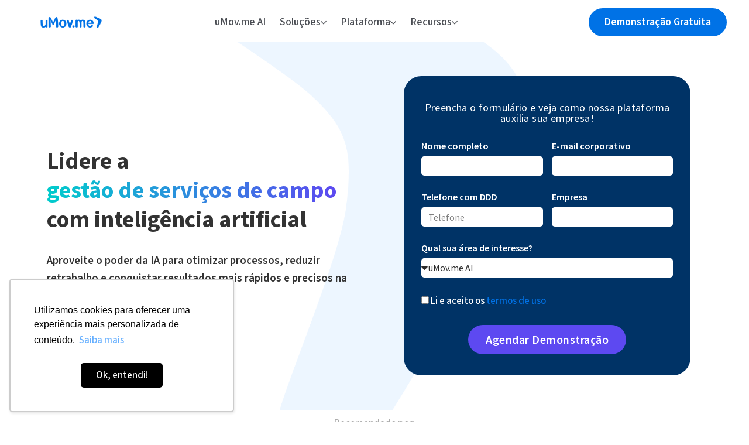

--- FILE ---
content_type: text/html; charset=UTF-8
request_url: https://www.umov.me/agendar-demonstracao/
body_size: 22014
content:
<!doctype html>
<html lang="pt-BR">
<head>
	<meta charset="UTF-8">
	<meta name="viewport" content="width=device-width, initial-scale=1">
	<link rel="profile" href="https://gmpg.org/xfn/11">
	<meta name='robots' content='index, follow, max-image-preview:large, max-snippet:-1, max-video-preview:-1' />
	<style>img:is([sizes="auto" i], [sizes^="auto," i]) { contain-intrinsic-size: 3000px 1500px }</style>
	
	
	<title>Agende uma Demonstração - uMov.me</title>
	<meta name="description" content="Plataforma de apps corporativos voltadas para gerenciamento e controle de equipes de campo. Fale agora com um de nossos especialistas." />
	<link rel="canonical" href="https://www.umov.me/agendar-demonstracao/" />
	<meta property="og:locale" content="pt_BR" />
	<meta property="og:type" content="article" />
	<meta property="og:title" content="Agende uma Demonstração - uMov.me" />
	<meta property="og:description" content="Plataforma de apps corporativos voltadas para gerenciamento e controle de equipes de campo. Fale agora com um de nossos especialistas." />
	<meta property="og:url" content="https://www.umov.me/agendar-demonstracao/" />
	<meta property="og:site_name" content="uMov.me" />
	<meta property="article:publisher" content="http://facebook.com/umov.me" />
	<meta property="article:modified_time" content="2025-12-24T14:37:30+00:00" />
	<meta property="og:image" content="https://www.umov.me/wp-content/uploads/2020/02/Logo-uMovme-2020_00a7b1-símbolo.png" />
	<meta property="og:image:width" content="2560" />
	<meta property="og:image:height" content="2560" />
	<meta property="og:image:type" content="image/png" />
	<meta name="twitter:card" content="summary_large_image" />
	<meta name="twitter:label1" content="Est. tempo de leitura" />
	<meta name="twitter:data1" content="18 minutos" />
	<script type="application/ld+json" class="yoast-schema-graph">{"@context":"https://schema.org","@graph":[{"@type":"WebPage","@id":"https://www.umov.me/agendar-demonstracao/","url":"https://www.umov.me/agendar-demonstracao/","name":"Agende uma Demonstração - uMov.me","isPartOf":{"@id":"https://www.umov.me/#website"},"primaryImageOfPage":{"@id":"https://www.umov.me/agendar-demonstracao/#primaryimage"},"image":{"@id":"https://www.umov.me/agendar-demonstracao/#primaryimage"},"thumbnailUrl":"https://www.umov.me/wp-content/uploads/2020/02/Logo-uMovme-2020_00a7b1-símbolo.png","datePublished":"2020-06-19T18:16:41+00:00","dateModified":"2025-12-24T14:37:30+00:00","description":"Plataforma de apps corporativos voltadas para gerenciamento e controle de equipes de campo. Fale agora com um de nossos especialistas.","breadcrumb":{"@id":"https://www.umov.me/agendar-demonstracao/#breadcrumb"},"inLanguage":"pt-BR","potentialAction":[{"@type":"ReadAction","target":["https://www.umov.me/agendar-demonstracao/"]}]},{"@type":"ImageObject","inLanguage":"pt-BR","@id":"https://www.umov.me/agendar-demonstracao/#primaryimage","url":"https://www.umov.me/wp-content/uploads/2020/02/Logo-uMovme-2020_00a7b1-símbolo.png","contentUrl":"https://www.umov.me/wp-content/uploads/2020/02/Logo-uMovme-2020_00a7b1-símbolo.png","width":2560,"height":2560,"caption":"Logo uMov.me - Plataforma de aplicativos para empresas"},{"@type":"BreadcrumbList","@id":"https://www.umov.me/agendar-demonstracao/#breadcrumb","itemListElement":[{"@type":"ListItem","position":1,"name":"Início","item":"https://www.umov.me/"},{"@type":"ListItem","position":2,"name":"Agende uma Demonstração"}]},{"@type":"WebSite","@id":"https://www.umov.me/#website","url":"https://www.umov.me/","name":"uMov.me","description":"Gestão de Serviços de Campo","publisher":{"@id":"https://www.umov.me/#organization"},"potentialAction":[{"@type":"SearchAction","target":{"@type":"EntryPoint","urlTemplate":"https://www.umov.me/?s={search_term_string}"},"query-input":{"@type":"PropertyValueSpecification","valueRequired":true,"valueName":"search_term_string"}}],"inLanguage":"pt-BR"},{"@type":"Organization","@id":"https://www.umov.me/#organization","name":"uMov.me","url":"https://www.umov.me/","logo":{"@type":"ImageObject","inLanguage":"pt-BR","@id":"https://www.umov.me/#/schema/logo/image/","url":"https://www.umov.me/wp-content/uploads/2025/08/Logo-uMovme_preferencial-0072e6-1.png","contentUrl":"https://www.umov.me/wp-content/uploads/2025/08/Logo-uMovme_preferencial-0072e6-1.png","width":2250,"height":792,"caption":"uMov.me"},"image":{"@id":"https://www.umov.me/#/schema/logo/image/"},"sameAs":["http://facebook.com/umov.me","https://www.instagram.com/umov.me_/","https://br.linkedin.com/company/umovme"]}]}</script>
	


<link rel="alternate" type="application/rss+xml" title="Feed para uMov.me &raquo;" href="https://www.umov.me/feed/" />
<link rel="alternate" type="application/rss+xml" title="Feed de comentários para uMov.me &raquo;" href="https://www.umov.me/comments/feed/" />
<script>
window._wpemojiSettings = {"baseUrl":"https:\/\/s.w.org\/images\/core\/emoji\/16.0.1\/72x72\/","ext":".png","svgUrl":"https:\/\/s.w.org\/images\/core\/emoji\/16.0.1\/svg\/","svgExt":".svg","source":{"concatemoji":"https:\/\/www.umov.me\/wp-includes\/js\/wp-emoji-release.min.js?ver=6.8.3"}};
/*! This file is auto-generated */
!function(s,n){var o,i,e;function c(e){try{var t={supportTests:e,timestamp:(new Date).valueOf()};sessionStorage.setItem(o,JSON.stringify(t))}catch(e){}}function p(e,t,n){e.clearRect(0,0,e.canvas.width,e.canvas.height),e.fillText(t,0,0);var t=new Uint32Array(e.getImageData(0,0,e.canvas.width,e.canvas.height).data),a=(e.clearRect(0,0,e.canvas.width,e.canvas.height),e.fillText(n,0,0),new Uint32Array(e.getImageData(0,0,e.canvas.width,e.canvas.height).data));return t.every(function(e,t){return e===a[t]})}function u(e,t){e.clearRect(0,0,e.canvas.width,e.canvas.height),e.fillText(t,0,0);for(var n=e.getImageData(16,16,1,1),a=0;a<n.data.length;a++)if(0!==n.data[a])return!1;return!0}function f(e,t,n,a){switch(t){case"flag":return n(e,"\ud83c\udff3\ufe0f\u200d\u26a7\ufe0f","\ud83c\udff3\ufe0f\u200b\u26a7\ufe0f")?!1:!n(e,"\ud83c\udde8\ud83c\uddf6","\ud83c\udde8\u200b\ud83c\uddf6")&&!n(e,"\ud83c\udff4\udb40\udc67\udb40\udc62\udb40\udc65\udb40\udc6e\udb40\udc67\udb40\udc7f","\ud83c\udff4\u200b\udb40\udc67\u200b\udb40\udc62\u200b\udb40\udc65\u200b\udb40\udc6e\u200b\udb40\udc67\u200b\udb40\udc7f");case"emoji":return!a(e,"\ud83e\udedf")}return!1}function g(e,t,n,a){var r="undefined"!=typeof WorkerGlobalScope&&self instanceof WorkerGlobalScope?new OffscreenCanvas(300,150):s.createElement("canvas"),o=r.getContext("2d",{willReadFrequently:!0}),i=(o.textBaseline="top",o.font="600 32px Arial",{});return e.forEach(function(e){i[e]=t(o,e,n,a)}),i}function t(e){var t=s.createElement("script");t.src=e,t.defer=!0,s.head.appendChild(t)}"undefined"!=typeof Promise&&(o="wpEmojiSettingsSupports",i=["flag","emoji"],n.supports={everything:!0,everythingExceptFlag:!0},e=new Promise(function(e){s.addEventListener("DOMContentLoaded",e,{once:!0})}),new Promise(function(t){var n=function(){try{var e=JSON.parse(sessionStorage.getItem(o));if("object"==typeof e&&"number"==typeof e.timestamp&&(new Date).valueOf()<e.timestamp+604800&&"object"==typeof e.supportTests)return e.supportTests}catch(e){}return null}();if(!n){if("undefined"!=typeof Worker&&"undefined"!=typeof OffscreenCanvas&&"undefined"!=typeof URL&&URL.createObjectURL&&"undefined"!=typeof Blob)try{var e="postMessage("+g.toString()+"("+[JSON.stringify(i),f.toString(),p.toString(),u.toString()].join(",")+"));",a=new Blob([e],{type:"text/javascript"}),r=new Worker(URL.createObjectURL(a),{name:"wpTestEmojiSupports"});return void(r.onmessage=function(e){c(n=e.data),r.terminate(),t(n)})}catch(e){}c(n=g(i,f,p,u))}t(n)}).then(function(e){for(var t in e)n.supports[t]=e[t],n.supports.everything=n.supports.everything&&n.supports[t],"flag"!==t&&(n.supports.everythingExceptFlag=n.supports.everythingExceptFlag&&n.supports[t]);n.supports.everythingExceptFlag=n.supports.everythingExceptFlag&&!n.supports.flag,n.DOMReady=!1,n.readyCallback=function(){n.DOMReady=!0}}).then(function(){return e}).then(function(){var e;n.supports.everything||(n.readyCallback(),(e=n.source||{}).concatemoji?t(e.concatemoji):e.wpemoji&&e.twemoji&&(t(e.twemoji),t(e.wpemoji)))}))}((window,document),window._wpemojiSettings);
</script>
<style id='wp-emoji-styles-inline-css'>

	img.wp-smiley, img.emoji {
		display: inline !important;
		border: none !important;
		box-shadow: none !important;
		height: 1em !important;
		width: 1em !important;
		margin: 0 0.07em !important;
		vertical-align: -0.1em !important;
		background: none !important;
		padding: 0 !important;
	}
</style>
<style id='global-styles-inline-css'>
:root{--wp--preset--aspect-ratio--square: 1;--wp--preset--aspect-ratio--4-3: 4/3;--wp--preset--aspect-ratio--3-4: 3/4;--wp--preset--aspect-ratio--3-2: 3/2;--wp--preset--aspect-ratio--2-3: 2/3;--wp--preset--aspect-ratio--16-9: 16/9;--wp--preset--aspect-ratio--9-16: 9/16;--wp--preset--color--black: #000000;--wp--preset--color--cyan-bluish-gray: #abb8c3;--wp--preset--color--white: #ffffff;--wp--preset--color--pale-pink: #f78da7;--wp--preset--color--vivid-red: #cf2e2e;--wp--preset--color--luminous-vivid-orange: #ff6900;--wp--preset--color--luminous-vivid-amber: #fcb900;--wp--preset--color--light-green-cyan: #7bdcb5;--wp--preset--color--vivid-green-cyan: #00d084;--wp--preset--color--pale-cyan-blue: #8ed1fc;--wp--preset--color--vivid-cyan-blue: #0693e3;--wp--preset--color--vivid-purple: #9b51e0;--wp--preset--gradient--vivid-cyan-blue-to-vivid-purple: linear-gradient(135deg,rgba(6,147,227,1) 0%,rgb(155,81,224) 100%);--wp--preset--gradient--light-green-cyan-to-vivid-green-cyan: linear-gradient(135deg,rgb(122,220,180) 0%,rgb(0,208,130) 100%);--wp--preset--gradient--luminous-vivid-amber-to-luminous-vivid-orange: linear-gradient(135deg,rgba(252,185,0,1) 0%,rgba(255,105,0,1) 100%);--wp--preset--gradient--luminous-vivid-orange-to-vivid-red: linear-gradient(135deg,rgba(255,105,0,1) 0%,rgb(207,46,46) 100%);--wp--preset--gradient--very-light-gray-to-cyan-bluish-gray: linear-gradient(135deg,rgb(238,238,238) 0%,rgb(169,184,195) 100%);--wp--preset--gradient--cool-to-warm-spectrum: linear-gradient(135deg,rgb(74,234,220) 0%,rgb(151,120,209) 20%,rgb(207,42,186) 40%,rgb(238,44,130) 60%,rgb(251,105,98) 80%,rgb(254,248,76) 100%);--wp--preset--gradient--blush-light-purple: linear-gradient(135deg,rgb(255,206,236) 0%,rgb(152,150,240) 100%);--wp--preset--gradient--blush-bordeaux: linear-gradient(135deg,rgb(254,205,165) 0%,rgb(254,45,45) 50%,rgb(107,0,62) 100%);--wp--preset--gradient--luminous-dusk: linear-gradient(135deg,rgb(255,203,112) 0%,rgb(199,81,192) 50%,rgb(65,88,208) 100%);--wp--preset--gradient--pale-ocean: linear-gradient(135deg,rgb(255,245,203) 0%,rgb(182,227,212) 50%,rgb(51,167,181) 100%);--wp--preset--gradient--electric-grass: linear-gradient(135deg,rgb(202,248,128) 0%,rgb(113,206,126) 100%);--wp--preset--gradient--midnight: linear-gradient(135deg,rgb(2,3,129) 0%,rgb(40,116,252) 100%);--wp--preset--font-size--small: 13px;--wp--preset--font-size--medium: 20px;--wp--preset--font-size--large: 36px;--wp--preset--font-size--x-large: 42px;--wp--preset--spacing--20: 0.44rem;--wp--preset--spacing--30: 0.67rem;--wp--preset--spacing--40: 1rem;--wp--preset--spacing--50: 1.5rem;--wp--preset--spacing--60: 2.25rem;--wp--preset--spacing--70: 3.38rem;--wp--preset--spacing--80: 5.06rem;--wp--preset--shadow--natural: 6px 6px 9px rgba(0, 0, 0, 0.2);--wp--preset--shadow--deep: 12px 12px 50px rgba(0, 0, 0, 0.4);--wp--preset--shadow--sharp: 6px 6px 0px rgba(0, 0, 0, 0.2);--wp--preset--shadow--outlined: 6px 6px 0px -3px rgba(255, 255, 255, 1), 6px 6px rgba(0, 0, 0, 1);--wp--preset--shadow--crisp: 6px 6px 0px rgba(0, 0, 0, 1);}:root { --wp--style--global--content-size: 800px;--wp--style--global--wide-size: 1200px; }:where(body) { margin: 0; }.wp-site-blocks > .alignleft { float: left; margin-right: 2em; }.wp-site-blocks > .alignright { float: right; margin-left: 2em; }.wp-site-blocks > .aligncenter { justify-content: center; margin-left: auto; margin-right: auto; }:where(.wp-site-blocks) > * { margin-block-start: 24px; margin-block-end: 0; }:where(.wp-site-blocks) > :first-child { margin-block-start: 0; }:where(.wp-site-blocks) > :last-child { margin-block-end: 0; }:root { --wp--style--block-gap: 24px; }:root :where(.is-layout-flow) > :first-child{margin-block-start: 0;}:root :where(.is-layout-flow) > :last-child{margin-block-end: 0;}:root :where(.is-layout-flow) > *{margin-block-start: 24px;margin-block-end: 0;}:root :where(.is-layout-constrained) > :first-child{margin-block-start: 0;}:root :where(.is-layout-constrained) > :last-child{margin-block-end: 0;}:root :where(.is-layout-constrained) > *{margin-block-start: 24px;margin-block-end: 0;}:root :where(.is-layout-flex){gap: 24px;}:root :where(.is-layout-grid){gap: 24px;}.is-layout-flow > .alignleft{float: left;margin-inline-start: 0;margin-inline-end: 2em;}.is-layout-flow > .alignright{float: right;margin-inline-start: 2em;margin-inline-end: 0;}.is-layout-flow > .aligncenter{margin-left: auto !important;margin-right: auto !important;}.is-layout-constrained > .alignleft{float: left;margin-inline-start: 0;margin-inline-end: 2em;}.is-layout-constrained > .alignright{float: right;margin-inline-start: 2em;margin-inline-end: 0;}.is-layout-constrained > .aligncenter{margin-left: auto !important;margin-right: auto !important;}.is-layout-constrained > :where(:not(.alignleft):not(.alignright):not(.alignfull)){max-width: var(--wp--style--global--content-size);margin-left: auto !important;margin-right: auto !important;}.is-layout-constrained > .alignwide{max-width: var(--wp--style--global--wide-size);}body .is-layout-flex{display: flex;}.is-layout-flex{flex-wrap: wrap;align-items: center;}.is-layout-flex > :is(*, div){margin: 0;}body .is-layout-grid{display: grid;}.is-layout-grid > :is(*, div){margin: 0;}body{padding-top: 0px;padding-right: 0px;padding-bottom: 0px;padding-left: 0px;}a:where(:not(.wp-element-button)){text-decoration: underline;}:root :where(.wp-element-button, .wp-block-button__link){background-color: #32373c;border-width: 0;color: #fff;font-family: inherit;font-size: inherit;line-height: inherit;padding: calc(0.667em + 2px) calc(1.333em + 2px);text-decoration: none;}.has-black-color{color: var(--wp--preset--color--black) !important;}.has-cyan-bluish-gray-color{color: var(--wp--preset--color--cyan-bluish-gray) !important;}.has-white-color{color: var(--wp--preset--color--white) !important;}.has-pale-pink-color{color: var(--wp--preset--color--pale-pink) !important;}.has-vivid-red-color{color: var(--wp--preset--color--vivid-red) !important;}.has-luminous-vivid-orange-color{color: var(--wp--preset--color--luminous-vivid-orange) !important;}.has-luminous-vivid-amber-color{color: var(--wp--preset--color--luminous-vivid-amber) !important;}.has-light-green-cyan-color{color: var(--wp--preset--color--light-green-cyan) !important;}.has-vivid-green-cyan-color{color: var(--wp--preset--color--vivid-green-cyan) !important;}.has-pale-cyan-blue-color{color: var(--wp--preset--color--pale-cyan-blue) !important;}.has-vivid-cyan-blue-color{color: var(--wp--preset--color--vivid-cyan-blue) !important;}.has-vivid-purple-color{color: var(--wp--preset--color--vivid-purple) !important;}.has-black-background-color{background-color: var(--wp--preset--color--black) !important;}.has-cyan-bluish-gray-background-color{background-color: var(--wp--preset--color--cyan-bluish-gray) !important;}.has-white-background-color{background-color: var(--wp--preset--color--white) !important;}.has-pale-pink-background-color{background-color: var(--wp--preset--color--pale-pink) !important;}.has-vivid-red-background-color{background-color: var(--wp--preset--color--vivid-red) !important;}.has-luminous-vivid-orange-background-color{background-color: var(--wp--preset--color--luminous-vivid-orange) !important;}.has-luminous-vivid-amber-background-color{background-color: var(--wp--preset--color--luminous-vivid-amber) !important;}.has-light-green-cyan-background-color{background-color: var(--wp--preset--color--light-green-cyan) !important;}.has-vivid-green-cyan-background-color{background-color: var(--wp--preset--color--vivid-green-cyan) !important;}.has-pale-cyan-blue-background-color{background-color: var(--wp--preset--color--pale-cyan-blue) !important;}.has-vivid-cyan-blue-background-color{background-color: var(--wp--preset--color--vivid-cyan-blue) !important;}.has-vivid-purple-background-color{background-color: var(--wp--preset--color--vivid-purple) !important;}.has-black-border-color{border-color: var(--wp--preset--color--black) !important;}.has-cyan-bluish-gray-border-color{border-color: var(--wp--preset--color--cyan-bluish-gray) !important;}.has-white-border-color{border-color: var(--wp--preset--color--white) !important;}.has-pale-pink-border-color{border-color: var(--wp--preset--color--pale-pink) !important;}.has-vivid-red-border-color{border-color: var(--wp--preset--color--vivid-red) !important;}.has-luminous-vivid-orange-border-color{border-color: var(--wp--preset--color--luminous-vivid-orange) !important;}.has-luminous-vivid-amber-border-color{border-color: var(--wp--preset--color--luminous-vivid-amber) !important;}.has-light-green-cyan-border-color{border-color: var(--wp--preset--color--light-green-cyan) !important;}.has-vivid-green-cyan-border-color{border-color: var(--wp--preset--color--vivid-green-cyan) !important;}.has-pale-cyan-blue-border-color{border-color: var(--wp--preset--color--pale-cyan-blue) !important;}.has-vivid-cyan-blue-border-color{border-color: var(--wp--preset--color--vivid-cyan-blue) !important;}.has-vivid-purple-border-color{border-color: var(--wp--preset--color--vivid-purple) !important;}.has-vivid-cyan-blue-to-vivid-purple-gradient-background{background: var(--wp--preset--gradient--vivid-cyan-blue-to-vivid-purple) !important;}.has-light-green-cyan-to-vivid-green-cyan-gradient-background{background: var(--wp--preset--gradient--light-green-cyan-to-vivid-green-cyan) !important;}.has-luminous-vivid-amber-to-luminous-vivid-orange-gradient-background{background: var(--wp--preset--gradient--luminous-vivid-amber-to-luminous-vivid-orange) !important;}.has-luminous-vivid-orange-to-vivid-red-gradient-background{background: var(--wp--preset--gradient--luminous-vivid-orange-to-vivid-red) !important;}.has-very-light-gray-to-cyan-bluish-gray-gradient-background{background: var(--wp--preset--gradient--very-light-gray-to-cyan-bluish-gray) !important;}.has-cool-to-warm-spectrum-gradient-background{background: var(--wp--preset--gradient--cool-to-warm-spectrum) !important;}.has-blush-light-purple-gradient-background{background: var(--wp--preset--gradient--blush-light-purple) !important;}.has-blush-bordeaux-gradient-background{background: var(--wp--preset--gradient--blush-bordeaux) !important;}.has-luminous-dusk-gradient-background{background: var(--wp--preset--gradient--luminous-dusk) !important;}.has-pale-ocean-gradient-background{background: var(--wp--preset--gradient--pale-ocean) !important;}.has-electric-grass-gradient-background{background: var(--wp--preset--gradient--electric-grass) !important;}.has-midnight-gradient-background{background: var(--wp--preset--gradient--midnight) !important;}.has-small-font-size{font-size: var(--wp--preset--font-size--small) !important;}.has-medium-font-size{font-size: var(--wp--preset--font-size--medium) !important;}.has-large-font-size{font-size: var(--wp--preset--font-size--large) !important;}.has-x-large-font-size{font-size: var(--wp--preset--font-size--x-large) !important;}
:root :where(.wp-block-pullquote){font-size: 1.5em;line-height: 1.6;}
</style>
<link rel='stylesheet' id='hello-elementor-css' href='https://www.umov.me/wp-content/themes/hello-elementor/style.min.css?ver=3.3.0' media='all' />
<link rel='stylesheet' id='hello-elementor-theme-style-css' href='https://www.umov.me/wp-content/themes/hello-elementor/theme.min.css?ver=3.3.0' media='all' />
<link rel='stylesheet' id='hello-elementor-header-footer-css' href='https://www.umov.me/wp-content/themes/hello-elementor/header-footer.min.css?ver=3.3.0' media='all' />
<link rel='stylesheet' id='elementor-frontend-css' href='https://www.umov.me/wp-content/plugins/elementor/assets/css/frontend.min.css?ver=3.33.2' media='all' />
<link rel='stylesheet' id='widget-image-css' href='https://www.umov.me/wp-content/plugins/elementor/assets/css/widget-image.min.css?ver=3.33.2' media='all' />
<link rel='stylesheet' id='bdt-uikit-css' href='https://www.umov.me/wp-content/plugins/bdthemes-element-pack/assets/css/bdt-uikit.css?ver=3.21.7' media='all' />
<link rel='stylesheet' id='ep-helper-css' href='https://www.umov.me/wp-content/plugins/bdthemes-element-pack/assets/css/ep-helper.css?ver=9.0.5' media='all' />
<link rel='stylesheet' id='ep-mega-menu-css' href='https://www.umov.me/wp-content/plugins/bdthemes-element-pack/assets/css/ep-mega-menu.css?ver=9.0.5' media='all' />
<link rel='stylesheet' id='ep-font-css' href='https://www.umov.me/wp-content/plugins/bdthemes-element-pack/assets/css/ep-font.css?ver=9.0.5' media='all' />
<link rel='stylesheet' id='e-sticky-css' href='https://www.umov.me/wp-content/plugins/elementor-pro/assets/css/modules/sticky.min.css?ver=3.33.1' media='all' />
<link rel='stylesheet' id='widget-nav-menu-css' href='https://www.umov.me/wp-content/plugins/elementor-pro/assets/css/widget-nav-menu.min.css?ver=3.33.1' media='all' />
<link rel='stylesheet' id='widget-heading-css' href='https://www.umov.me/wp-content/plugins/elementor/assets/css/widget-heading.min.css?ver=3.33.2' media='all' />
<link rel='stylesheet' id='widget-social-icons-css' href='https://www.umov.me/wp-content/plugins/elementor/assets/css/widget-social-icons.min.css?ver=3.33.2' media='all' />
<link rel='stylesheet' id='e-apple-webkit-css' href='https://www.umov.me/wp-content/plugins/elementor/assets/css/conditionals/apple-webkit.min.css?ver=3.33.2' media='all' />
<link rel='stylesheet' id='elementor-icons-css' href='https://www.umov.me/wp-content/plugins/elementor/assets/lib/eicons/css/elementor-icons.min.css?ver=5.44.0' media='all' />
<link rel='stylesheet' id='elementor-post-87845-css' href='https://www.umov.me/wp-content/uploads/elementor/css/post-87845.css?ver=1767899647' media='all' />
<link rel='stylesheet' id='e-animation-grow-css' href='https://www.umov.me/wp-content/plugins/elementor/assets/lib/animations/styles/e-animation-grow.min.css?ver=3.33.2' media='all' />
<link rel='stylesheet' id='widget-form-css' href='https://www.umov.me/wp-content/plugins/elementor-pro/assets/css/widget-form.min.css?ver=3.33.1' media='all' />
<link rel='stylesheet' id='swiper-css' href='https://www.umov.me/wp-content/plugins/elementor/assets/lib/swiper/v8/css/swiper.min.css?ver=8.4.5' media='all' />
<link rel='stylesheet' id='e-swiper-css' href='https://www.umov.me/wp-content/plugins/elementor/assets/css/conditionals/e-swiper.min.css?ver=3.33.2' media='all' />
<link rel='stylesheet' id='widget-image-carousel-css' href='https://www.umov.me/wp-content/plugins/elementor/assets/css/widget-image-carousel.min.css?ver=3.33.2' media='all' />
<link rel='stylesheet' id='ep-tabs-css' href='https://www.umov.me/wp-content/plugins/bdthemes-element-pack/assets/css/ep-tabs.css?ver=9.0.5' media='all' />
<link rel='stylesheet' id='ep-accordion-css' href='https://www.umov.me/wp-content/plugins/bdthemes-element-pack/assets/css/ep-accordion.css?ver=9.0.5' media='all' />
<link rel='stylesheet' id='widget-counter-css' href='https://www.umov.me/wp-content/plugins/elementor/assets/css/widget-counter.min.css?ver=3.33.2' media='all' />
<link rel='stylesheet' id='widget-testimonial-carousel-css' href='https://www.umov.me/wp-content/plugins/elementor-pro/assets/css/widget-testimonial-carousel.min.css?ver=3.33.1' media='all' />
<link rel='stylesheet' id='widget-carousel-module-base-css' href='https://www.umov.me/wp-content/plugins/elementor-pro/assets/css/widget-carousel-module-base.min.css?ver=3.33.1' media='all' />
<link rel='stylesheet' id='elementor-post-86992-css' href='https://www.umov.me/wp-content/uploads/elementor/css/post-86992.css?ver=1767899718' media='all' />
<link rel='stylesheet' id='elementor-post-119026-css' href='https://www.umov.me/wp-content/uploads/elementor/css/post-119026.css?ver=1767899647' media='all' />
<link rel='stylesheet' id='elementor-post-81498-css' href='https://www.umov.me/wp-content/uploads/elementor/css/post-81498.css?ver=1768831001' media='all' />
<link rel='stylesheet' id='elementor-gf-local-sourcesanspro-css' href='https://www.umov.me/wp-content/uploads/elementor/google-fonts/css/sourcesanspro.css?ver=1742904637' media='all' />
<link rel='stylesheet' id='elementor-gf-sourcesans3-css' href='https://fonts.googleapis.com/css?family=Source+Sans+3:100,100italic,200,200italic,300,300italic,400,400italic,500,500italic,600,600italic,700,700italic,800,800italic,900,900italic&#038;display=auto' media='all' />
<link rel='stylesheet' id='elementor-gf-local-roboto-css' href='https://www.umov.me/wp-content/uploads/elementor/google-fonts/css/roboto.css?ver=1742904655' media='all' />
<link rel='stylesheet' id='elementor-icons-shared-0-css' href='https://www.umov.me/wp-content/plugins/elementor/assets/lib/font-awesome/css/fontawesome.min.css?ver=5.15.3' media='all' />
<link rel='stylesheet' id='elementor-icons-fa-solid-css' href='https://www.umov.me/wp-content/plugins/elementor/assets/lib/font-awesome/css/solid.min.css?ver=5.15.3' media='all' />
<link rel='stylesheet' id='elementor-icons-fa-brands-css' href='https://www.umov.me/wp-content/plugins/elementor/assets/lib/font-awesome/css/brands.min.css?ver=5.15.3' media='all' />
<script src="https://www.umov.me/wp-content/plugins/stop-user-enumeration/frontend/js/frontend.js?ver=1.7.5" id="stop-user-enumeration-js" defer data-wp-strategy="defer"></script>
<script src="https://www.umov.me/wp-includes/js/jquery/jquery.min.js?ver=3.7.1" id="jquery-core-js"></script>
<script src="https://www.umov.me/wp-includes/js/jquery/jquery-migrate.min.js?ver=3.4.1" id="jquery-migrate-js"></script>
<link rel="https://api.w.org/" href="https://www.umov.me/wp-json/" /><link rel="alternate" title="JSON" type="application/json" href="https://www.umov.me/wp-json/wp/v2/pages/86992" /><link rel="EditURI" type="application/rsd+xml" title="RSD" href="https://www.umov.me/xmlrpc.php?rsd" />
<meta name="generator" content="WordPress 6.8.3" />
<link rel='shortlink' href='https://www.umov.me/?p=86992' />
<link rel="alternate" title="oEmbed (JSON)" type="application/json+oembed" href="https://www.umov.me/wp-json/oembed/1.0/embed?url=https%3A%2F%2Fwww.umov.me%2Fagendar-demonstracao%2F" />
<link rel="alternate" title="oEmbed (XML)" type="text/xml+oembed" href="https://www.umov.me/wp-json/oembed/1.0/embed?url=https%3A%2F%2Fwww.umov.me%2Fagendar-demonstracao%2F&#038;format=xml" />
<link rel="icon" type="image/png" href="/wp-content/uploads/fbrfg/favicon-96x96.png" sizes="96x96" />
<link rel="icon" type="image/svg+xml" href="/wp-content/uploads/fbrfg/favicon.svg" />
<link rel="shortcut icon" href="/wp-content/uploads/fbrfg/favicon.ico" />
<link rel="apple-touch-icon" sizes="180x180" href="/wp-content/uploads/fbrfg/apple-touch-icon.png" />
<link rel="manifest" href="/wp-content/uploads/fbrfg/site.webmanifest" /><meta name="generator" content="Elementor 3.33.2; features: additional_custom_breakpoints; settings: css_print_method-external, google_font-enabled, font_display-auto">

<script>(function(w,d,s,l,i){w[l]=w[l]||[];w[l].push({'gtm.start':
new Date().getTime(),event:'gtm.js'});var f=d.getElementsByTagName(s)[0],
j=d.createElement(s),dl=l!='dataLayer'?'&l='+l:'';j.async=true;j.src=
'https://www.googletagmanager.com/gtm.js?id='+i+dl;f.parentNode.insertBefore(j,f);
})(window,document,'script','dataLayer','GTM-NDTKGLM');</script>



<script type='text/javascript'>
!function(f,b,e,v,n,t,s){if(f.fbq)return;n=f.fbq=function(){n.callMethod?
n.callMethod.apply(n,arguments):n.queue.push(arguments)};if(!f._fbq)f._fbq=n;
n.push=n;n.loaded=!0;n.version='2.0';n.queue=[];t=b.createElement(e);t.async=!0;
t.src=v;s=b.getElementsByTagName(e)[0];s.parentNode.insertBefore(t,s)}(window,
document,'script','https://connect.facebook.net/en_US/fbevents.js');
</script>

<script type='text/javascript'>var url = window.location.origin + '?ob=open-bridge';
            fbq('set', 'openbridge', '4606232276150868', url);
fbq('init', '4606232276150868', {}, {
    "agent": "wordpress-6.8.3-4.1.5"
})</script><script type='text/javascript'>
    fbq('track', 'PageView', []);
  </script>			<style>
				.e-con.e-parent:nth-of-type(n+4):not(.e-lazyloaded):not(.e-no-lazyload),
				.e-con.e-parent:nth-of-type(n+4):not(.e-lazyloaded):not(.e-no-lazyload) * {
					background-image: none !important;
				}
				@media screen and (max-height: 1024px) {
					.e-con.e-parent:nth-of-type(n+3):not(.e-lazyloaded):not(.e-no-lazyload),
					.e-con.e-parent:nth-of-type(n+3):not(.e-lazyloaded):not(.e-no-lazyload) * {
						background-image: none !important;
					}
				}
				@media screen and (max-height: 640px) {
					.e-con.e-parent:nth-of-type(n+2):not(.e-lazyloaded):not(.e-no-lazyload),
					.e-con.e-parent:nth-of-type(n+2):not(.e-lazyloaded):not(.e-no-lazyload) * {
						background-image: none !important;
					}
				}
			</style>
			<link rel="icon" href="https://www.umov.me/wp-content/uploads/2025/09/cropped-Bumer-uMovme_vazado-0072e6-scaled-1-32x32.jpg" sizes="32x32" />
<link rel="icon" href="https://www.umov.me/wp-content/uploads/2025/09/cropped-Bumer-uMovme_vazado-0072e6-scaled-1-192x192.jpg" sizes="192x192" />
<link rel="apple-touch-icon" href="https://www.umov.me/wp-content/uploads/2025/09/cropped-Bumer-uMovme_vazado-0072e6-scaled-1-180x180.jpg" />
<meta name="msapplication-TileImage" content="https://www.umov.me/wp-content/uploads/2025/09/cropped-Bumer-uMovme_vazado-0072e6-scaled-1-270x270.jpg" />
</head>
<body class="wp-singular page-template page-template-elementor_header_footer page page-id-86992 wp-custom-logo wp-embed-responsive wp-theme-hello-elementor theme-default elementor-default elementor-template-full-width elementor-kit-87845 elementor-page elementor-page-86992">


<noscript><iframe src="https://www.googletagmanager.com/ns.html?id=GTM-NDTKGLM"
height="0" width="0" style="display:none;visibility:hidden"></iframe></noscript>

<script>window.disableLeadsterGa4 = true;</script>
<script>(function(a,b,c,d){try{var e=b.head||b.getElementsByTagName("head")[0];var f=b.createElement("script");f.setAttribute("src",c);f.setAttribute("charset","UTF-8");f.defer=true;a.neuroleadId=d;e.appendChild(f)}catch(g){}})(window,document,"https://cdn.leadster.com.br/neurolead/neurolead.min.js","jtqL5BUh29kQp8RndPKZqFiGJ")</script>



<noscript>
<img height="1" width="1" style="display:none" alt="fbpx"
src="https://www.facebook.com/tr?id=4606232276150868&ev=PageView&noscript=1" />
</noscript>


<a class="skip-link screen-reader-text" href="#content">Ir para o conteúdo</a>

		<header data-elementor-type="header" data-elementor-id="119026" class="elementor elementor-119026 elementor-location-header" data-elementor-settings="{&quot;element_pack_global_tooltip_width&quot;:{&quot;unit&quot;:&quot;px&quot;,&quot;size&quot;:&quot;&quot;,&quot;sizes&quot;:[]},&quot;element_pack_global_tooltip_width_tablet&quot;:{&quot;unit&quot;:&quot;px&quot;,&quot;size&quot;:&quot;&quot;,&quot;sizes&quot;:[]},&quot;element_pack_global_tooltip_width_mobile&quot;:{&quot;unit&quot;:&quot;px&quot;,&quot;size&quot;:&quot;&quot;,&quot;sizes&quot;:[]},&quot;element_pack_global_tooltip_padding&quot;:{&quot;unit&quot;:&quot;px&quot;,&quot;top&quot;:&quot;&quot;,&quot;right&quot;:&quot;&quot;,&quot;bottom&quot;:&quot;&quot;,&quot;left&quot;:&quot;&quot;,&quot;isLinked&quot;:true},&quot;element_pack_global_tooltip_padding_tablet&quot;:{&quot;unit&quot;:&quot;px&quot;,&quot;top&quot;:&quot;&quot;,&quot;right&quot;:&quot;&quot;,&quot;bottom&quot;:&quot;&quot;,&quot;left&quot;:&quot;&quot;,&quot;isLinked&quot;:true},&quot;element_pack_global_tooltip_padding_mobile&quot;:{&quot;unit&quot;:&quot;px&quot;,&quot;top&quot;:&quot;&quot;,&quot;right&quot;:&quot;&quot;,&quot;bottom&quot;:&quot;&quot;,&quot;left&quot;:&quot;&quot;,&quot;isLinked&quot;:true},&quot;element_pack_global_tooltip_border_radius&quot;:{&quot;unit&quot;:&quot;px&quot;,&quot;top&quot;:&quot;&quot;,&quot;right&quot;:&quot;&quot;,&quot;bottom&quot;:&quot;&quot;,&quot;left&quot;:&quot;&quot;,&quot;isLinked&quot;:true},&quot;element_pack_global_tooltip_border_radius_tablet&quot;:{&quot;unit&quot;:&quot;px&quot;,&quot;top&quot;:&quot;&quot;,&quot;right&quot;:&quot;&quot;,&quot;bottom&quot;:&quot;&quot;,&quot;left&quot;:&quot;&quot;,&quot;isLinked&quot;:true},&quot;element_pack_global_tooltip_border_radius_mobile&quot;:{&quot;unit&quot;:&quot;px&quot;,&quot;top&quot;:&quot;&quot;,&quot;right&quot;:&quot;&quot;,&quot;bottom&quot;:&quot;&quot;,&quot;left&quot;:&quot;&quot;,&quot;isLinked&quot;:true}}" data-elementor-post-type="elementor_library">
					<nav class="elementor-section elementor-top-section elementor-element elementor-element-bb53f42 elementor-section-content-middle elementor-section-full_width elementor-section-height-default elementor-section-height-default" data-id="bb53f42" data-element_type="section" data-settings="{&quot;sticky&quot;:&quot;top&quot;,&quot;background_background&quot;:&quot;classic&quot;,&quot;sticky_on&quot;:[&quot;desktop&quot;,&quot;tablet&quot;,&quot;mobile&quot;],&quot;sticky_offset&quot;:0,&quot;sticky_effects_offset&quot;:0,&quot;sticky_anchor_link_offset&quot;:0}">
						<div class="elementor-container elementor-column-gap-no">
					<div class="elementor-column elementor-col-33 elementor-top-column elementor-element elementor-element-ae2226c" data-id="ae2226c" data-element_type="column">
			<div class="elementor-widget-wrap elementor-element-populated">
						<div class="elementor-element elementor-element-dcf4699 elementor-widget elementor-widget-image" data-id="dcf4699" data-element_type="widget" data-widget_type="image.default">
				<div class="elementor-widget-container">
																<a href="https://www.umov.me/">
							<img fetchpriority="high" width="4500" height="1584" src="https://www.umov.me/wp-content/uploads/2025/02/Logo-uMovme_preferencial-0072e6.png" class="attachment-full size-full wp-image-120278" alt="" srcset="https://www.umov.me/wp-content/uploads/2025/02/Logo-uMovme_preferencial-0072e6.png 4500w, https://www.umov.me/wp-content/uploads/2025/02/Logo-uMovme_preferencial-0072e6-500x176.png 500w, https://www.umov.me/wp-content/uploads/2025/02/Logo-uMovme_preferencial-0072e6-1024x360.png 1024w, https://www.umov.me/wp-content/uploads/2025/02/Logo-uMovme_preferencial-0072e6-768x270.png 768w, https://www.umov.me/wp-content/uploads/2025/02/Logo-uMovme_preferencial-0072e6-1536x541.png 1536w, https://www.umov.me/wp-content/uploads/2025/02/Logo-uMovme_preferencial-0072e6-2048x721.png 2048w" sizes="(max-width: 4500px) 100vw, 4500px" />								</a>
															</div>
				</div>
					</div>
		</div>
				<nav class="elementor-column elementor-col-33 elementor-top-column elementor-element elementor-element-00ad54e" data-id="00ad54e" data-element_type="column">
			<div class="elementor-widget-wrap elementor-element-populated">
						<div class="elementor-element elementor-element-e0b6405 elementor-widget-mobile__width-initial bdt-mega-menu-hamburger-s elementor-widget elementor-widget-bdt-mega-menu" data-id="e0b6405" data-element_type="widget" data-settings="{&quot;ep_megamenu_direction&quot;:&quot;horizontal&quot;,&quot;mobile_menu_type&quot;:&quot;hamburger&quot;,&quot;ep_megamenu_offset&quot;:{&quot;unit&quot;:&quot;px&quot;,&quot;size&quot;:10,&quot;sizes&quot;:[]},&quot;ep_megamenu_offset_mobile&quot;:{&quot;unit&quot;:&quot;px&quot;,&quot;size&quot;:5,&quot;sizes&quot;:[]},&quot;ep_megamenu_animation_type&quot;:&quot;bdt-animation-fade&quot;,&quot;ep_megamenu_animation_duration&quot;:200,&quot;ep_megamenu_delay_hide&quot;:800,&quot;ep_megamenu_mode&quot;:&quot;hover&quot;}" data-widget_type="bdt-mega-menu.default">
				<div class="elementor-widget-container">
					            <div class="ep-megamenu initialized ep-megamenu-horizontal">
                <div class="megamenu-header-default">
                    <ul id="ep-megamenu-e0b6405" class="bdt-navbar-nav "><li id="menu-item-125989" class="menu-item menu-item-type-post_type menu-item-object-page menu-item-125989 nav-item"><a class="ep-menu-nav-link" href="https://www.umov.me/ai/">uMov.me AI</a></li>
<li id="menu-item-120940" class="menu-item menu-item-type-custom menu-item-object-custom menu-item-has-children menu-item-120940 nav-item"><a class="ep-menu-nav-link">Soluções<i class="bdt-megamenu-indicator ep-icon-arrow-down-3"></i></a>
<ul class="ep-megamenu-panel ep-default-submenu-panel ep-parent-element bdt-drop">
	<li id="menu-item-120933" class="menu-item menu-item-type-post_type menu-item-object-page menu-item-120933 nav-item"><a href="https://www.umov.me/aplicativos-checklist/">Checklist</a>	<li id="menu-item-120935" class="menu-item menu-item-type-post_type menu-item-object-page menu-item-120935 nav-item"><a href="https://www.umov.me/aplicativo-forca-de-vendas/">Força de Vendas</a>	<li id="menu-item-120936" class="menu-item menu-item-type-post_type menu-item-object-page menu-item-120936 nav-item"><a href="https://www.umov.me/aplicativo-logistica/">Logística</a>	<li id="menu-item-120937" class="menu-item menu-item-type-post_type menu-item-object-page menu-item-120937 nav-item"><a href="https://www.umov.me/aplicativo-ordem-de-servico/">Ordem de Serviço</a>	<li id="menu-item-120938" class="menu-item menu-item-type-post_type menu-item-object-page menu-item-120938 nav-item"><a href="https://www.umov.me/aplicativo-trade-marketing/">Trade Marketing</a></ul>
</li>
<li id="menu-item-120942" class="menu-item menu-item-type-custom menu-item-object-custom menu-item-has-children menu-item-120942 nav-item"><a class="ep-menu-nav-link">Plataforma<i class="bdt-megamenu-indicator ep-icon-arrow-down-3"></i></a>
<ul class="ep-megamenu-panel ep-default-submenu-panel ep-parent-element bdt-drop">
	<li id="menu-item-120945" class="menu-item menu-item-type-post_type menu-item-object-page menu-item-120945 nav-item"><a href="https://www.umov.me/plataforma/">No-Code</a>	<li id="menu-item-120948" class="menu-item menu-item-type-post_type menu-item-object-page menu-item-120948 nav-item"><a href="https://www.umov.me/visao-geral-da-plataforma/">Visão geral da plataforma</a></ul>
</li>
<li id="menu-item-120949" class="menu-item menu-item-type-custom menu-item-object-custom menu-item-has-children menu-item-120949 nav-item"><a class="ep-menu-nav-link">Recursos<i class="bdt-megamenu-indicator ep-icon-arrow-down-3"></i></a>
<ul class="ep-megamenu-panel ep-default-submenu-panel ep-parent-element bdt-drop">
	<li id="menu-item-120943" class="menu-item menu-item-type-post_type menu-item-object-page menu-item-120943 nav-item"><a href="https://www.umov.me/blog/">Blog</a>	<li id="menu-item-120950" class="menu-item menu-item-type-post_type menu-item-object-page menu-item-120950 nav-item"><a href="https://www.umov.me/blog/cases/">Histórias de Sucesso</a>	<li id="menu-item-120944" class="menu-item menu-item-type-post_type menu-item-object-page menu-item-120944 nav-item"><a href="https://www.umov.me/materiais-gratuitos/">Materiais Gratuitos</a>	<li id="menu-item-120946" class="menu-item menu-item-type-post_type menu-item-object-page menu-item-120946 nav-item"><a href="https://www.umov.me/quem-somos/">Quem Somos</a></ul>
</li>
</ul>
                </div>
                <div class="megamenu-header-mobile" style="display: none;">
                                            
                        <a href="javascript:void(0);" class="bdt-navbar-toggle"  aria-label="Toggle Menu">
                            <svg xmlns="http://www.w3.org/2000/svg" width="16" height="16" fill="currentColor" class="bi bi-list" viewBox="0 0 16 16">
                                <path fill-rule="evenodd" d="M2.5 12a.5.5 0 0 1 .5-.5h10a.5.5 0 0 1 0 1H3a.5.5 0 0 1-.5-.5zm0-4a.5.5 0 0 1 .5-.5h10a.5.5 0 0 1 0 1H3a.5.5 0 0 1-.5-.5zm0-4a.5.5 0 0 1 .5-.5h10a.5.5 0 0 1 0 1H3a.5.5 0 0 1-.5-.5z" />
                            </svg>

                            <svg xmlns="http://www.w3.org/2000/svg" width="16" height="16" fill="currentColor" viewBox="0 0 16 16">
                                <path fill-rule="evenodd" d="M4.646 4.646a.5.5 0 0 1 .708 0L8 7.293l2.646-2.647a.5.5 0 0 1 .708.708L8.707 8l2.647 2.646a.5.5 0 0 1-.708.708L8 8.707l-2.646 2.647a.5.5 0 0 1-.708-.708L7.293 8 4.646 5.354a.5.5 0 0 1 0-.708z"/>
                            </svg>
                        </a>

                </div>

                
            </div>
				</div>
				</div>
					</div>
		</nav>
				<aside class="elementor-column elementor-col-33 elementor-top-column elementor-element elementor-element-b8848ad elementor-hidden-mobile" data-id="b8848ad" data-element_type="column">
			<div class="elementor-widget-wrap elementor-element-populated">
						<div class="elementor-element elementor-element-6550b01 elementor-align-right elementor-mobile-align-center elementor-widget elementor-widget-button" data-id="6550b01" data-element_type="widget" data-widget_type="button.default">
				<div class="elementor-widget-container">
									<div class="elementor-button-wrapper">
					<a class="elementor-button elementor-button-link elementor-size-sm" href="https://mkt.umov.me/agendar-demonstracao" target="_blank">
						<span class="elementor-button-content-wrapper">
									<span class="elementor-button-text">Demonstração Gratuita</span>
					</span>
					</a>
				</div>
								</div>
				</div>
					</div>
		</aside>
					</div>
		</nav>
				</header>
				<div data-elementor-type="wp-page" data-elementor-id="86992" class="elementor elementor-86992" data-elementor-settings="{&quot;element_pack_global_tooltip_width&quot;:{&quot;unit&quot;:&quot;px&quot;,&quot;size&quot;:&quot;&quot;,&quot;sizes&quot;:[]},&quot;element_pack_global_tooltip_width_tablet&quot;:{&quot;unit&quot;:&quot;px&quot;,&quot;size&quot;:&quot;&quot;,&quot;sizes&quot;:[]},&quot;element_pack_global_tooltip_width_mobile&quot;:{&quot;unit&quot;:&quot;px&quot;,&quot;size&quot;:&quot;&quot;,&quot;sizes&quot;:[]},&quot;element_pack_global_tooltip_padding&quot;:{&quot;unit&quot;:&quot;px&quot;,&quot;top&quot;:&quot;&quot;,&quot;right&quot;:&quot;&quot;,&quot;bottom&quot;:&quot;&quot;,&quot;left&quot;:&quot;&quot;,&quot;isLinked&quot;:true},&quot;element_pack_global_tooltip_padding_tablet&quot;:{&quot;unit&quot;:&quot;px&quot;,&quot;top&quot;:&quot;&quot;,&quot;right&quot;:&quot;&quot;,&quot;bottom&quot;:&quot;&quot;,&quot;left&quot;:&quot;&quot;,&quot;isLinked&quot;:true},&quot;element_pack_global_tooltip_padding_mobile&quot;:{&quot;unit&quot;:&quot;px&quot;,&quot;top&quot;:&quot;&quot;,&quot;right&quot;:&quot;&quot;,&quot;bottom&quot;:&quot;&quot;,&quot;left&quot;:&quot;&quot;,&quot;isLinked&quot;:true},&quot;element_pack_global_tooltip_border_radius&quot;:{&quot;unit&quot;:&quot;px&quot;,&quot;top&quot;:&quot;&quot;,&quot;right&quot;:&quot;&quot;,&quot;bottom&quot;:&quot;&quot;,&quot;left&quot;:&quot;&quot;,&quot;isLinked&quot;:true},&quot;element_pack_global_tooltip_border_radius_tablet&quot;:{&quot;unit&quot;:&quot;px&quot;,&quot;top&quot;:&quot;&quot;,&quot;right&quot;:&quot;&quot;,&quot;bottom&quot;:&quot;&quot;,&quot;left&quot;:&quot;&quot;,&quot;isLinked&quot;:true},&quot;element_pack_global_tooltip_border_radius_mobile&quot;:{&quot;unit&quot;:&quot;px&quot;,&quot;top&quot;:&quot;&quot;,&quot;right&quot;:&quot;&quot;,&quot;bottom&quot;:&quot;&quot;,&quot;left&quot;:&quot;&quot;,&quot;isLinked&quot;:true}}" data-elementor-post-type="page">
						<header class="elementor-section elementor-top-section elementor-element elementor-element-c241723 elementor-section-boxed elementor-section-height-default elementor-section-height-default" data-id="c241723" data-element_type="section" data-settings="{&quot;background_background&quot;:&quot;classic&quot;}">
						<div class="elementor-container elementor-column-gap-default">
					<div class="elementor-column elementor-col-100 elementor-top-column elementor-element elementor-element-14418f7" data-id="14418f7" data-element_type="column">
			<div class="elementor-widget-wrap elementor-element-populated">
						<section class="elementor-section elementor-inner-section elementor-element elementor-element-b668fac elementor-section-boxed elementor-section-height-default elementor-section-height-default" data-id="b668fac" data-element_type="section">
						<div class="elementor-container elementor-column-gap-default">
					<div class="elementor-column elementor-col-50 elementor-inner-column elementor-element elementor-element-516db9e" data-id="516db9e" data-element_type="column">
			<div class="elementor-widget-wrap elementor-element-populated">
						<div class="elementor-element elementor-element-62b6322 elementor-widget elementor-widget-heading" data-id="62b6322" data-element_type="widget" data-widget_type="heading.default">
				<div class="elementor-widget-container">
					<h1 class="elementor-heading-title elementor-size-default">Lidere a <span class="gradient-text"> gestão de serviços de campo</span> com inteligência artificial</h1>				</div>
				</div>
				<div class="elementor-element elementor-element-9902cc1 elementor-widget elementor-widget-heading" data-id="9902cc1" data-element_type="widget" data-widget_type="heading.default">
				<div class="elementor-widget-container">
					<h3 class="elementor-heading-title elementor-size-medium">Aproveite o poder da IA para otimizar processos, reduzir retrabalho e conquistar resultados mais rápidos e precisos na gestão de equipes externas.</h3>				</div>
				</div>
					</div>
		</div>
				<div class="elementor-column elementor-col-50 elementor-inner-column elementor-element elementor-element-29f3e8e" data-id="29f3e8e" data-element_type="column" data-settings="{&quot;background_background&quot;:&quot;classic&quot;}">
			<div class="elementor-widget-wrap elementor-element-populated">
						<div class="elementor-element elementor-element-965a944 elementor-widget elementor-widget-heading" data-id="965a944" data-element_type="widget" data-widget_type="heading.default">
				<div class="elementor-widget-container">
					<h3 class="elementor-heading-title elementor-size-default">Preencha o formulário e veja como nossa plataforma auxilia sua empresa!</h3>				</div>
				</div>
				<div class="elementor-element elementor-element-88ab1c6 elementor-button-align-center elementor-widget elementor-widget-form" data-id="88ab1c6" data-element_type="widget" data-settings="{&quot;step_next_label&quot;:&quot;Pr\u00f3ximo&quot;,&quot;step_previous_label&quot;:&quot;Anterior&quot;,&quot;step_type&quot;:&quot;number_text&quot;,&quot;step_icon_shape&quot;:&quot;circle&quot;}" data-widget_type="form.default">
				<div class="elementor-widget-container">
							<form class="elementor-form" method="post" id="topo-banner" name="topo-banner" aria-label="topo-banner">
			<input type="hidden" name="post_id" value="86992"/>
			<input type="hidden" name="form_id" value="88ab1c6"/>
			<input type="hidden" name="referer_title" value="Agende uma Demonstração - uMov.me" />

							<input type="hidden" name="queried_id" value="86992"/>
			
			<div class="elementor-form-fields-wrapper elementor-labels-above">
								<div class="elementor-field-type-text elementor-field-group elementor-column elementor-field-group-nome elementor-col-50 elementor-field-required">
												<label for="form-field-nome" class="elementor-field-label">
								Nome completo							</label>
														<input size="1" type="text" name="form_fields[nome]" id="form-field-nome" class="elementor-field elementor-size-xs  elementor-field-textual" required="required">
											</div>
								<div class="elementor-field-type-email elementor-field-group elementor-column elementor-field-group-email elementor-col-50 elementor-field-required">
												<label for="form-field-email" class="elementor-field-label">
								E-mail corporativo							</label>
														<input size="1" type="email" name="form_fields[email]" id="form-field-email" class="elementor-field elementor-size-xs  elementor-field-textual" required="required">
											</div>
								<div class="elementor-field-type-tel elementor-field-group elementor-column elementor-field-group-phone1 elementor-col-50 elementor-field-required">
												<label for="form-field-phone1" class="elementor-field-label">
								Telefone com DDD							</label>
								<input size="1" type="tel" name="form_fields[phone1]" id="form-field-phone1" class="elementor-field elementor-size-xs  elementor-field-textual" placeholder="Telefone" required="required" pattern="[0-9()#&amp;+*-=.]+" title="Apenas números e caracteres de telefone (#, -, *, etc.) são aceitos.">

						</div>
								<div class="elementor-field-type-text elementor-field-group elementor-column elementor-field-group-empresa elementor-col-50 elementor-field-required">
												<label for="form-field-empresa" class="elementor-field-label">
								Empresa							</label>
														<input size="1" type="text" name="form_fields[empresa]" id="form-field-empresa" class="elementor-field elementor-size-xs  elementor-field-textual" required="required">
											</div>
								<div class="elementor-field-type-select elementor-field-group elementor-column elementor-field-group-field_38255bd elementor-col-100 elementor-field-required">
												<label for="form-field-field_38255bd" class="elementor-field-label">
								Qual sua área de interesse?							</label>
								<div class="elementor-field elementor-select-wrapper remove-before ">
			<div class="select-caret-down-wrapper">
				<i aria-hidden="true" class="eicon-caret-down"></i>			</div>
			<select name="form_fields[field_38255bd]" id="form-field-field_38255bd" class="elementor-field-textual elementor-size-xs" required="required">
									<option value="uMov.me AI">uMov.me AI</option>
									<option value="Logística">Logística</option>
									<option value="Trade Marketing">Trade Marketing</option>
									<option value="Ordem de Serviço">Ordem de Serviço</option>
									<option value="Força de Vendas">Força de Vendas</option>
									<option value="Checklist">Checklist</option>
									<option value="Diário de Obra">Diário de Obra</option>
									<option value="Outras soluções">Outras soluções</option>
							</select>
		</div>
						</div>
								<div class="elementor-field-type-html elementor-field-group elementor-column elementor-field-group-consentimento elementor-col-100">
					<span style="color:#ffffff;">
  <input type="checkbox" data-privacy="true" name="communications" value="1">
  Li e aceito os <a href="https://www.umov.me/privacidade/">termos de uso</a>
</span>
				</div>
								<div class="elementor-field-type-hidden elementor-field-group elementor-column elementor-field-group-utm_source elementor-col-100">
													<input size="1" type="hidden" name="form_fields[utm_source]" id="form-field-utm_source" class="elementor-field elementor-size-xs  elementor-field-textual">
											</div>
								<div class="elementor-field-type-hidden elementor-field-group elementor-column elementor-field-group-utm_medium elementor-col-100">
													<input size="1" type="hidden" name="form_fields[utm_medium]" id="form-field-utm_medium" class="elementor-field elementor-size-xs  elementor-field-textual">
											</div>
								<div class="elementor-field-type-hidden elementor-field-group elementor-column elementor-field-group-utm_term elementor-col-100">
													<input size="1" type="hidden" name="form_fields[utm_term]" id="form-field-utm_term" class="elementor-field elementor-size-xs  elementor-field-textual">
											</div>
								<div class="elementor-field-type-hidden elementor-field-group elementor-column elementor-field-group-utm_campaign elementor-col-100">
													<input size="1" type="hidden" name="form_fields[utm_campaign]" id="form-field-utm_campaign" class="elementor-field elementor-size-xs  elementor-field-textual">
											</div>
								<div class="elementor-field-type-hidden elementor-field-group elementor-column elementor-field-group-utm_creative elementor-col-100">
													<input size="1" type="hidden" name="form_fields[utm_creative]" id="form-field-utm_creative" class="elementor-field elementor-size-xs  elementor-field-textual">
											</div>
								<div class="elementor-field-type-hidden elementor-field-group elementor-column elementor-field-group-utm_gpa elementor-col-100">
													<input size="1" type="hidden" name="form_fields[utm_gpa]" id="form-field-utm_gpa" class="elementor-field elementor-size-xs  elementor-field-textual">
											</div>
								<div class="elementor-field-type-hidden elementor-field-group elementor-column elementor-field-group-utm_network elementor-col-100">
													<input size="1" type="hidden" name="form_fields[utm_network]" id="form-field-utm_network" class="elementor-field elementor-size-xs  elementor-field-textual">
											</div>
								<div class="elementor-field-type-hidden elementor-field-group elementor-column elementor-field-group-utm_position elementor-col-100">
													<input size="1" type="hidden" name="form_fields[utm_position]" id="form-field-utm_position" class="elementor-field elementor-size-xs  elementor-field-textual">
											</div>
								<div class="elementor-field-type-hidden elementor-field-group elementor-column elementor-field-group-utm_device elementor-col-100">
													<input size="1" type="hidden" name="form_fields[utm_device]" id="form-field-utm_device" class="elementor-field elementor-size-xs  elementor-field-textual">
											</div>
								<div class="elementor-field-type-hidden elementor-field-group elementor-column elementor-field-group-utm_gclid elementor-col-100">
													<input size="1" type="hidden" name="form_fields[utm_gclid]" id="form-field-utm_gclid" class="elementor-field elementor-size-xs  elementor-field-textual">
											</div>
								<div class="elementor-field-type-hidden elementor-field-group elementor-column elementor-field-group-utm_extension elementor-col-100">
													<input size="1" type="hidden" name="form_fields[utm_extension]" id="form-field-utm_extension" class="elementor-field elementor-size-xs  elementor-field-textual">
											</div>
								<div class="elementor-field-type-hidden elementor-field-group elementor-column elementor-field-group-utm_kwtype elementor-col-100">
													<input size="1" type="hidden" name="form_fields[utm_kwtype]" id="form-field-utm_kwtype" class="elementor-field elementor-size-xs  elementor-field-textual">
											</div>
								<div class="elementor-field-group elementor-column elementor-field-type-submit elementor-col-100 e-form__buttons">
					<button class="elementor-button elementor-size-xs elementor-animation-grow" type="submit">
						<span class="elementor-button-content-wrapper">
																						<span class="elementor-button-text">Agendar Demonstração</span>
													</span>
					</button>
				</div>
			</div>
		</form>
						</div>
				</div>
					</div>
		</div>
					</div>
		</section>
					</div>
		</div>
					</div>
		</header>
				<section class="elementor-section elementor-top-section elementor-element elementor-element-85754b3 elementor-section-full_width elementor-section-height-default elementor-section-height-default" data-id="85754b3" data-element_type="section">
						<div class="elementor-container elementor-column-gap-default">
					<div class="elementor-column elementor-col-100 elementor-top-column elementor-element elementor-element-36e8939" data-id="36e8939" data-element_type="column">
			<div class="elementor-widget-wrap elementor-element-populated">
						<div class="elementor-element elementor-element-2b9c273 elementor-widget elementor-widget-text-editor" data-id="2b9c273" data-element_type="widget" data-widget_type="text-editor.default">
				<div class="elementor-widget-container">
									<p style="text-align: center;">Recomendado por:</p>								</div>
				</div>
				<div class="elementor-element elementor-element-dc7fa18 elementor-widget elementor-widget-image-carousel" data-id="dc7fa18" data-element_type="widget" data-settings="{&quot;slides_to_show&quot;:&quot;7&quot;,&quot;navigation&quot;:&quot;none&quot;,&quot;slides_to_scroll&quot;:&quot;1&quot;,&quot;autoplay_speed&quot;:100,&quot;speed&quot;:8000,&quot;autoplay&quot;:&quot;yes&quot;,&quot;infinite&quot;:&quot;yes&quot;}" data-widget_type="image-carousel.default">
				<div class="elementor-widget-container">
							<div class="elementor-image-carousel-wrapper swiper" role="region" aria-roledescription="carousel" aria-label="Carrossel de imagens" dir="ltr">
			<div class="elementor-image-carousel swiper-wrapper" aria-live="off">
								<div class="swiper-slide" role="group" aria-roledescription="slide" aria-label="1 de 26"><figure class="swiper-slide-inner"><img decoding="async" class="swiper-slide-image" src="https://www.umov.me/wp-content/uploads/elementor/thumbs/logo_anglo-r2rfxlw87jodqto8s98887n093os9pw55ae7sd1fow.png" alt="logo_anglo" /></figure></div><div class="swiper-slide" role="group" aria-roledescription="slide" aria-label="2 de 26"><figure class="swiper-slide-inner"><img decoding="async" class="swiper-slide-image" src="https://www.umov.me/wp-content/uploads/elementor/thumbs/logo_atacadao-r2rfxopqs1s8pnk5bsg3xoxe19avwt7c5oco86x968.png" alt="logo_atacadão" /></figure></div><div class="swiper-slide" role="group" aria-roledescription="slide" aria-label="3 de 26"><figure class="swiper-slide-inner"><img decoding="async" class="swiper-slide-image" src="https://www.umov.me/wp-content/uploads/elementor/thumbs/logo_carrefour-r2rfxpnkyvtj19is6auqi6oumn694ib2ht05pgvv00.png" alt="logo_carrefour" /></figure></div><div class="swiper-slide" role="group" aria-roledescription="slide" aria-label="4 de 26"><figure class="swiper-slide-inner"><img decoding="async" class="swiper-slide-image" src="https://www.umov.me/wp-content/uploads/elementor/thumbs/logo_correios-r2rfxw8gaq2jaj983vp4hn12sc9tme16upkk2em3sg.png" alt="logo_correios" /></figure></div><div class="swiper-slide" role="group" aria-roledescription="slide" aria-label="5 de 26"><figure class="swiper-slide-inner"><img decoding="async" class="swiper-slide-image" src="https://www.umov.me/wp-content/uploads/elementor/thumbs/logo_corsan-r2rfxy44oe53xr6hswidmmjzz40k1s8niyvj0yjbg0.png" alt="logo_corsan" /></figure></div><div class="swiper-slide" role="group" aria-roledescription="slide" aria-label="6 de 26"><figure class="swiper-slide-inner"><img decoding="async" class="swiper-slide-image" src="https://www.umov.me/wp-content/uploads/elementor/thumbs/logo_forno-de-minas-r2rfxzzt227okz3rhxbmrm2x5vrah6g4786hzigj3k.png" alt="logo_forno de minas" /></figure></div><div class="swiper-slide" role="group" aria-roledescription="slide" aria-label="7 de 26"><figure class="swiper-slide-inner"><img decoding="async" class="swiper-slide-image" src="https://www.umov.me/wp-content/uploads/elementor/thumbs/logo_henrique-stefani-r2rfy0xn8w8ywl2ecfq9c3udr9mnovjujctzgsf4xc.png" alt="logo_henrique stefani" /></figure></div><div class="swiper-slide" role="group" aria-roledescription="slide" aria-label="8 de 26"><figure class="swiper-slide-inner"><img decoding="async" class="swiper-slide-image" src="https://www.umov.me/wp-content/uploads/elementor/thumbs/logo_inmes-r2rfy2tbmkbjjszo1gjih3day1de49rb7m4yfccckw.png" alt="logo_inmes" /></figure></div><div class="swiper-slide" role="group" aria-roledescription="slide" aria-label="9 de 26"><figure class="swiper-slide-inner"><img decoding="async" class="swiper-slide-image" src="https://www.umov.me/wp-content/uploads/elementor/thumbs/logo_intelbras-r2rfy3r5tectveyavyy51l4rjf8rbyv1jqsfwmayeo.png" alt="logo_intelbras" /></figure></div><div class="swiper-slide" role="group" aria-roledescription="slide" aria-label="10 de 26"><figure class="swiper-slide-inner"><img decoding="async" class="swiper-slide-image" src="https://www.umov.me/wp-content/uploads/elementor/thumbs/logo_itapemirin-r2rfy3r5tectveyavyy51l4rjf8rbyv1jqsfwmayeo.png" alt="logo_itapemirin" /></figure></div><div class="swiper-slide" role="group" aria-roledescription="slide" aria-label="11 de 26"><figure class="swiper-slide-inner"><img decoding="async" class="swiper-slide-image" src="https://www.umov.me/wp-content/uploads/elementor/thumbs/logo_JTI-r2rfy4p008e470wxqhcrm2w84t44jnyrvvfxdw9k8g.png" alt="logo_JTI" /></figure></div><div class="swiper-slide" role="group" aria-roledescription="slide" aria-label="12 de 26"><figure class="swiper-slide-inner"><img decoding="async" class="swiper-slide-image" src="https://www.umov.me/wp-content/uploads/elementor/thumbs/logo_JTP-r2rfy5mu72feimvkkzre6knoq6zhrd2i803ev68628.png" alt="logo_JTP" /></figure></div><div class="swiper-slide" role="group" aria-roledescription="slide" aria-label="13 de 26"><figure class="swiper-slide-inner"><img decoding="async" class="swiper-slide-image" src="https://www.umov.me/wp-content/uploads/elementor/thumbs/logo_lubrax-r2rfy6kodwgou8u7fi60r2f5bkuuz268k4qwcg6rw0.png" alt="logo_lubrax" /></figure></div><div class="swiper-slide" role="group" aria-roledescription="slide" aria-label="14 de 26"><figure class="swiper-slide-inner"><img decoding="async" class="swiper-slide-image" src="https://www.umov.me/wp-content/uploads/elementor/thumbs/logo_magalu-r2rfy7iikqhz5usua0knbk6lwyq86r9yw9edtq5dps.png" alt="logo_magalu" /></figure></div><div class="swiper-slide" role="group" aria-roledescription="slide" aria-label="15 de 26"><figure class="swiper-slide-inner"><img decoding="async" class="swiper-slide-image" src="https://www.umov.me/wp-content/uploads/elementor/thumbs/logo_mobly-r2rfy8gcrkj9hgrh4iz9w1y2icllegdp8e1vb03zjk.png" alt="logo_mobly" /></figure></div><div class="swiper-slide" role="group" aria-roledescription="slide" aria-label="16 de 26"><figure class="swiper-slide-inner"><img decoding="async" class="swiper-slide-image" src="https://www.umov.me/wp-content/uploads/elementor/thumbs/logo_neoenergia-r2rfy9e6yekjt2q3z1dwgjpj3qgym5hfkipcsa2ldc.png" alt="logo_neoenergia" /></figure></div><div class="swiper-slide" role="group" aria-roledescription="slide" aria-label="17 de 26"><figure class="swiper-slide-inner"><img decoding="async" class="swiper-slide-image" src="https://www.umov.me/wp-content/uploads/elementor/thumbs/logo_Nestle-r2rfyac158lu4ooqtjsj11gzp4cbtul5wncu9k1774.png" alt="logo_Nestlé" /></figure></div><div class="swiper-slide" role="group" aria-roledescription="slide" aria-label="18 de 26"><figure class="swiper-slide-inner"><img decoding="async" class="swiper-slide-image" src="https://www.umov.me/wp-content/uploads/elementor/thumbs/logo_OAB-SP-r2rfyb9vc2n4gando275lj8gai7p1jow8s0bqtzt0w.png" alt="logo_OAB SP" /></figure></div><div class="swiper-slide" role="group" aria-roledescription="slide" aria-label="19 de 26"><figure class="swiper-slide-inner"><img decoding="async" class="swiper-slide-image" src="https://www.umov.me/wp-content/uploads/elementor/thumbs/logo_Panvel-r2rfyc7piwoerwm0ikls60zwvw3298smkwnt83yeuo.png" alt="logo_Panvel" /></figure></div><div class="swiper-slide" role="group" aria-roledescription="slide" aria-label="20 de 26"><figure class="swiper-slide-inner"><img decoding="async" class="swiper-slide-image" src="https://www.umov.me/wp-content/uploads/elementor/thumbs/logo_PM-r2rfyd5jpqpp3iknd30eqirdh9yfgxwcx1bapdx0og.png" alt="logo_PM" /></figure></div><div class="swiper-slide" role="group" aria-roledescription="slide" aria-label="21 de 26"><figure class="swiper-slide-inner"><img decoding="async" class="swiper-slide-image" src="https://www.umov.me/wp-content/uploads/elementor/thumbs/logo_reunidas-r2rfye3dwkqzf4ja7lf1b0iu2ntson0395ys6nvmi8.png" alt="logo_reunidas" /></figure></div><div class="swiper-slide" role="group" aria-roledescription="slide" aria-label="22 de 26"><figure class="swiper-slide-inner"><img decoding="async" class="swiper-slide-image" src="https://www.umov.me/wp-content/uploads/elementor/thumbs/logo_sabesp-r2rfyf183es9qqhx23tnviaao1p5wc3tlam9nxu8c0.png" alt="logo_sabesp" /></figure></div><div class="swiper-slide" role="group" aria-roledescription="slide" aria-label="23 de 26"><figure class="swiper-slide-inner"><img decoding="async" class="swiper-slide-image" src="https://www.umov.me/wp-content/uploads/elementor/thumbs/logo_seara-r2rfyhuqnww4pkdtln1jkzkog7b9jff0lokq3rq1tc.png" alt="logo_seára" /></figure></div><div class="swiper-slide" role="group" aria-roledescription="slide" aria-label="24 de 26"><figure class="swiper-slide-inner"><img decoding="async" class="swiper-slide-image" src="https://www.umov.me/wp-content/uploads/elementor/thumbs/logo_sequoia-r2rfyiskuqxf16cgg5g65hc51l6mr4iqxt87l1onn4.png" alt="logo_sequóia" /></figure></div><div class="swiper-slide" role="group" aria-roledescription="slide" aria-label="25 de 26"><figure class="swiper-slide-inner"><img decoding="async" class="swiper-slide-image" src="https://www.umov.me/wp-content/uploads/elementor/thumbs/logo_spar-r2rfyjqf1kypcsb3anuspz3lmz1zytmh9xvp2bn9gw.png" alt="logo_spar" /></figure></div><div class="swiper-slide" role="group" aria-roledescription="slide" aria-label="26 de 26"><figure class="swiper-slide-inner"><img decoding="async" class="swiper-slide-image" src="https://www.umov.me/wp-content/uploads/elementor/thumbs/logo_stefanini-r2rfyko98ezzoe9q569fagv28cxd6iq7m2j6jllvao.png" alt="logo_stefanini" /></figure></div>			</div>
							
									</div>
						</div>
				</div>
					</div>
		</div>
					</div>
		</section>
				<section class="elementor-section elementor-top-section elementor-element elementor-element-aeef903 elementor-section-height-min-height elementor-section-boxed elementor-section-height-default elementor-section-items-middle" data-id="aeef903" data-element_type="section">
						<div class="elementor-container elementor-column-gap-default">
					<div class="elementor-column elementor-col-100 elementor-top-column elementor-element elementor-element-2bae402" data-id="2bae402" data-element_type="column">
			<div class="elementor-widget-wrap elementor-element-populated">
						<section class="elementor-section elementor-inner-section elementor-element elementor-element-8f78a14 elementor-section-boxed elementor-section-height-default elementor-section-height-default" data-id="8f78a14" data-element_type="section" data-settings="{&quot;background_background&quot;:&quot;classic&quot;}">
						<div class="elementor-container elementor-column-gap-no">
					<div class="elementor-column elementor-col-50 elementor-inner-column elementor-element elementor-element-5336805" data-id="5336805" data-element_type="column">
			<div class="elementor-widget-wrap elementor-element-populated">
						<div class="elementor-element elementor-element-c207b4a elementor-widget elementor-widget-heading" data-id="c207b4a" data-element_type="widget" data-widget_type="heading.default">
				<div class="elementor-widget-container">
					<h2 class="elementor-heading-title elementor-size-default">Gestão multiplicada <br>em cada etapa da operação﻿</br></h2>				</div>
				</div>
				<div class="elementor-element elementor-element-bfd59bb elementor-widget elementor-widget-text-editor" data-id="bfd59bb" data-element_type="widget" data-widget_type="text-editor.default">
				<div class="elementor-widget-container">
									<p>Com a uMov.me AI, o gestor ganha presença em cada movimento da operação. </p><p>Agentes de IA analisam dados em tempo real, orientam decisões e antecipam próximos passos, garantindo uma gestão mais estratégica e conectada.</p><p>Assim, sua operação deixa de reagir aos problemas para agir com precisão, como se vários gestores estivessem ao lado da execução, a todo momento.</p>								</div>
				</div>
					</div>
		</div>
				<div class="elementor-column elementor-col-50 elementor-inner-column elementor-element elementor-element-11cb9aa" data-id="11cb9aa" data-element_type="column">
			<div class="elementor-widget-wrap elementor-element-populated">
						<div class="elementor-element elementor-element-f3c3cf2 elementor-widget elementor-widget-image" data-id="f3c3cf2" data-element_type="widget" data-widget_type="image.default">
				<div class="elementor-widget-container">
															<img decoding="async" width="800" height="558" src="https://www.umov.me/wp-content/uploads/2025/11/agentes-digitais.png" class="attachment-large size-large wp-image-125307" alt="" srcset="https://www.umov.me/wp-content/uploads/2025/11/agentes-digitais.png 900w, https://www.umov.me/wp-content/uploads/2025/11/agentes-digitais-500x349.png 500w, https://www.umov.me/wp-content/uploads/2025/11/agentes-digitais-768x536.png 768w" sizes="(max-width: 800px) 100vw, 800px" />															</div>
				</div>
					</div>
		</div>
					</div>
		</section>
					</div>
		</div>
					</div>
		</section>
				<section class="elementor-section elementor-top-section elementor-element elementor-element-361fe02 elementor-section-full_width elementor-hidden-tablet elementor-hidden-mobile elementor-section-height-default elementor-section-height-default" data-id="361fe02" data-element_type="section">
						<div class="elementor-container elementor-column-gap-default">
					<div class="elementor-column elementor-col-100 elementor-top-column elementor-element elementor-element-59f0b2a" data-id="59f0b2a" data-element_type="column" data-settings="{&quot;background_background&quot;:&quot;classic&quot;}">
			<div class="elementor-widget-wrap elementor-element-populated">
						<section class="elementor-section elementor-inner-section elementor-element elementor-element-934689f elementor-section-boxed elementor-section-height-default elementor-section-height-default" data-id="934689f" data-element_type="section" data-settings="{&quot;background_background&quot;:&quot;classic&quot;}">
						<div class="elementor-container elementor-column-gap-default">
					<div class="elementor-column elementor-col-100 elementor-inner-column elementor-element elementor-element-4dc2fd0" data-id="4dc2fd0" data-element_type="column" data-settings="{&quot;background_background&quot;:&quot;classic&quot;}">
			<div class="elementor-widget-wrap elementor-element-populated">
						<div class="elementor-element elementor-element-d910e20 elementor-widget elementor-widget-bdt-tabs" data-id="d910e20" data-element_type="widget" data-widget_type="bdt-tabs.default">
				<div class="elementor-widget-container">
					        <div class="bdt-tabs-area">

            <div id="bdt-tabs-d910e20-1509" class="bdt-tabs  bdt-tabs-default fullwidth-on-mobile" data-settings="{&quot;id&quot;:&quot;bdt-tabs-d910e20-1509&quot;,&quot;activeHash&quot;:&quot;no&quot;,&quot;hashTopOffset&quot;:70,&quot;hashScrollspyTime&quot;:1500,&quot;navStickyOffset&quot;:1,&quot;linkWidgetId&quot;:&quot;d910e20-1509&quot;}">
                        <div class="bdt-tab-wrapper bdt-flex bdt-flex-center">
            <div class="bdt-tabs-wrap-inside">
                <div class="bdt-tab bdt-tab-default  bdt-flex bdt-flex-center" data-bdt-tab="connect: #bdt-tab-content-d910e20-1509;" data-bdt-height-match="target: &gt; .bdt-tabs-item &gt; .bdt-tabs-item-title; row: false;">
                                            <div class="bdt-tabs-item">
                            <a data-title="Checklist" class="bdt-tabs-item-title" id="bdt-tab-Checklist" data-tab-index="0" href="#">
                                <div class="bdt-tab-text-wrapper bdt-flex-column">

                                    <div class="bdt-tab-title-icon-wrapper bdt-flex bdt-flex-middle">

                                        
                                                                                    <span class="bdt-tab-text">
                                                Checklist                                            </span>
                                                                                

                                    </div>

                                    
                                </div>
                            </a>
                        </div>
                                            <div class="bdt-tabs-item">
                            <a data-title="Força-de-Vendas" class="bdt-tabs-item-title" id="bdt-tab-Força-de-Vendas" data-tab-index="1" href="#">
                                <div class="bdt-tab-text-wrapper bdt-flex-column">

                                    <div class="bdt-tab-title-icon-wrapper bdt-flex bdt-flex-middle">

                                        
                                                                                    <span class="bdt-tab-text">
                                                Força de Vendas                                            </span>
                                                                                

                                    </div>

                                    
                                </div>
                            </a>
                        </div>
                                            <div class="bdt-tabs-item">
                            <a data-title="Logística" class="bdt-tabs-item-title" id="bdt-tab-Logística" data-tab-index="2" href="#">
                                <div class="bdt-tab-text-wrapper bdt-flex-column">

                                    <div class="bdt-tab-title-icon-wrapper bdt-flex bdt-flex-middle">

                                        
                                                                                    <span class="bdt-tab-text">
                                                Logística                                            </span>
                                                                                

                                    </div>

                                    
                                </div>
                            </a>
                        </div>
                                            <div class="bdt-tabs-item">
                            <a data-title="Ordem-de-Serviço" class="bdt-tabs-item-title" id="bdt-tab-Ordem-de-Serviço" data-tab-index="3" href="#">
                                <div class="bdt-tab-text-wrapper bdt-flex-column">

                                    <div class="bdt-tab-title-icon-wrapper bdt-flex bdt-flex-middle">

                                        
                                                                                    <span class="bdt-tab-text">
                                                Ordem de Serviço                                            </span>
                                                                                

                                    </div>

                                    
                                </div>
                            </a>
                        </div>
                                            <div class="bdt-tabs-item">
                            <a data-title="Trade-Marketing" class="bdt-tabs-item-title" id="bdt-tab-Trade-Marketing" data-tab-index="4" href="#">
                                <div class="bdt-tab-text-wrapper bdt-flex-column">

                                    <div class="bdt-tab-title-icon-wrapper bdt-flex bdt-flex-middle">

                                        
                                                                                    <span class="bdt-tab-text">
                                                Trade Marketing                                            </span>
                                                                                

                                    </div>

                                    
                                </div>
                            </a>
                        </div>
                                            <div class="bdt-tabs-item">
                            <a data-title="Para-o-seu-negócio" class="bdt-tabs-item-title" id="bdt-tab-Para-o-seu-negócio" data-tab-index="5" href="#">
                                <div class="bdt-tab-text-wrapper bdt-flex-column">

                                    <div class="bdt-tab-title-icon-wrapper bdt-flex bdt-flex-middle">

                                        
                                                                                    <span class="bdt-tab-text">
                                                Para o seu negócio                                            </span>
                                                                                

                                    </div>

                                    
                                </div>
                            </a>
                        </div>
                                    </div>
            </div>
        </div>

        <div class="bdt-switcher-wrapper">
            <div id="bdt-tab-content-d910e20-1509" class="bdt-switcher bdt-switcher-item-content">
                                                        <div class="bdt-tab-content-item " 
                    data-content-id="checklist">
                        <div>
                            <!DOCTYPE html>
<html lang="pt-BR">

<head>
  <meta charset="UTF-8" />
  <meta name="viewport" content="width=device-width, initial-scale=1.0" />
  <title>Estrutura Soluções</title>
  <link href="https://fonts.googleapis.com/css2?family=Source+Sans+Pro:wght@300;400;600;700&#038;display=swap"
    rel="stylesheet" />
  <style>
    body {
      font-family: 'Source Sans Pro', sans-serif;
      background-color: #EEEEEE;
      margin: 0;
      padding: 20px;
    }

    .container {
      display: flex;
      flex-wrap: wrap;
      justify-content: space-between;
      max-width: 900px;
      margin: auto;
      background: #FFFFFF;
      padding: 20px;
      border-radius: 10px;
      box-shadow: 0px 4px 10px rgba(0, 0, 0, 0.1);
    }

    .content-left,
    .content-right {
      box-sizing: border-box;
    }

    .content-left {
      flex: 1 1 55%;
      padding-right: 20px;
    }

    .content-right {
      flex: 1 1 40%;
    }

    .content-left h2 {
      font-size: 24px;
      font-weight: 700;
      margin-bottom: 10px;
      color: #0072e6;
    }

    .content-left p {
      font-size: 18px;
      font-weight: 500;
      color: #333;
      margin-bottom: 10px;
      line-height: 1.5;
    }

    .content-left ul {
      list-style: none;
      padding: 0;
    }

    .content-left ul li {
      font-size: 18px;
      margin-bottom: 8px;
      display: flex;
      align-items: center;
    }

    .content-left ul li::before {
      content: "\2714";
      margin-right: 10px;
      color: #0072e6;
    }

    .features {
      background: white;
      padding: 10px;
      border-radius: 10px;
      box-shadow: 0px 4px 6px rgba(0, 0, 0, 0.1);
    }

    .features div {
      display: flex;
      align-items: center;
      padding: 10px;
      border-bottom: 1px solid #eee;
      font-size: 16px;
    }

    .features div:last-child {
      border-bottom: none;
    }

    .features div span {
      margin-right: 10px;
      color: #0072e6;
      font-size: 18px;
    }

    .button-container {
      margin-top: 20px;
      text-align: left;
    }

    .button-container a {
      display: inline-block;
      background: linear-gradient(90deg, #5D49F1, #00CCCC);
      border: none;
      padding: 12px 32px;
      color: white;
      font-size: 16px;
      font-weight: 600;
      border-radius: 40px;
      text-decoration: none;
      transition: 0.3s ease;
    }

    .button-container a:hover {
      opacity: 0.9;
      color: white;
    }

    @media (max-width: 768px) {
      .container {
        flex-direction: column;
        padding: 20px 16px;
        max-width: 100%;
      }

      .content-left,
      .content-right {
        flex: 1 1 100%;
        padding: 0;
        margin-bottom: 20px;
      }

      .button-container {
        text-align: center;
      }

      .button-container a {
        width: 100%;
        max-width: 300px;
      }

      .features div {
        font-size: 15px;
      }
    }
  </style>
</head>

<body>
  <div class="container">
    <div class="content-left">
      <h2>Aplicativo de Checklist</h2>
      <p>Elimine falhas operacionais e padronize processos com checklists digitais que garantem eficiência e
        conformidade.</p>
      <div class="button-container">
        <a href="https://www.umov.me/aplicativos-checklist/" target="_blank">Saiba mais →</a>
      </div>
    </div>
    <div class="content-right">
      <div class="features">
        <div><span>•</span> Alertas de não conformidade</div>
        <div><span>•</span> Checklists validados por IA</div>
        <div><span>•</span> Relatórios fotográficos</div>
        <div><span>•</span> Rotinas programadas</div>
      </div>
    </div>
  </div>
</body>

</html>                        </div>
                    </div>
                                                        <div class="bdt-tab-content-item " 
                    data-content-id="for-a-de-vendas">
                        <div>
                            <!DOCTYPE html>
<html lang="pt-BR">

<head>
    <meta charset="UTF-8" />
    <meta name="viewport" content="width=device-width, initial-scale=1.0" />
    <title>Estrutura Soluções</title>
    <link href="https://fonts.googleapis.com/css2?family=Source+Sans+Pro:wght@300;400;600;700&#038;display=swap"
        rel="stylesheet" />
    <style>
        body {
            font-family: 'Source Sans Pro', sans-serif;
            background-color: #EEEEEE;
            margin: 0;
            padding: 20px;
        }

        .container {
            display: flex;
            flex-wrap: wrap;
            justify-content: space-between;
            max-width: 900px;
            margin: auto;
            background: #FFFFFF;
            padding: 20px;
            border-radius: 10px;
            box-shadow: 0px 4px 10px rgba(0, 0, 0, 0.1);
        }

        .content-left,
        .content-right {
            box-sizing: border-box;
        }

        .content-left {
            flex: 1 1 55%;
            padding-right: 20px;
        }

        .content-right {
            flex: 1 1 40%;
        }

        .content-left h2 {
            font-size: 24px;
            font-weight: 700;
            margin-bottom: 10px;
            color: #0072e6;
        }

        .content-left p {
            font-size: 18px;
            font-weight: 500;
            color: #333;
            margin-bottom: 10px;
            line-height: 1.5;
        }

        .content-left ul {
            list-style: none;
            padding: 0;
        }

        .content-left ul li {
            font-size: 18px;
            margin-bottom: 8px;
            display: flex;
            align-items: center;
        }

        .content-left ul li::before {
            content: "\2714";
            margin-right: 10px;
            color: #0072e6;
        }

        .features {
            background: white;
            padding: 10px;
            border-radius: 10px;
            box-shadow: 0px 4px 6px rgba(0, 0, 0, 0.1);
        }

        .features div {
            display: flex;
            align-items: center;
            padding: 10px;
            border-bottom: 1px solid #eee;
            font-size: 16px;
        }

        .features div:last-child {
            border-bottom: none;
        }

        .features div span {
            margin-right: 10px;
            color: #0072e6;
            font-size: 18px;
        }

        .button-container {
            margin-top: 20px;
            text-align: left;
        }

        .button-container a {
            display: inline-block;
            background: linear-gradient(90deg, #5D49F1, #00CCCC);
            border: none;
            padding: 12px 32px;
            color: white;
            font-size: 16px;
            font-weight: 600;
            border-radius: 40px;
            text-decoration: none;
            transition: 0.3s ease;
        }

        .button-container a:hover {
            opacity: 0.9;
            color: white;
        }

        @media (max-width: 768px) {
            .container {
                flex-direction: column;
                padding: 20px 16px;
                max-width: 100%;
            }

            .content-left,
            .content-right {
                flex: 1 1 100%;
                padding: 0;
                margin-bottom: 20px;
            }

            .button-container {
                text-align: center;
            }

            .button-container a {
                width: 100%;
                max-width: 300px;
            }

            .features div {
                font-size: 15px;
            }
        }
    </style>
</head>

<body>
    <div class="container">
        <div class="content-left">
            <h2>Aplicativo de Força de Vendas</h2>
            <p>Venda mais e melhor com um aplicativo que facilita pedidos, organiza roteiros e melhora a performance da
                equipe.</p><br />
            <div class="button-container">
                <a href="https://www.umov.me/aplicativo-forca-de-vendas/" target="_blank">Saiba mais →</a>
            </div>
        </div>
        <div class="content-right">
            <div class="features">
                <div><span>•</span> Catálogo digital integrado ao ERP</div>
                <div><span>•</span> Controle de visitas com GPS</div>
                <div><span>•</span> Histórico de pedidos detalhados</div>
                <div><span>•</span> Insights de IA para aumentar vendas</div>
            </div>
        </div>
    </div>
</body>

</html>                        </div>
                    </div>
                                                        <div class="bdt-tab-content-item " 
                    data-content-id="log-stica">
                        <div>
                            <!DOCTYPE html>
<html lang="pt-BR">

<head>
  <meta charset="UTF-8" />
  <meta name="viewport" content="width=device-width, initial-scale=1.0" />
  <title>Estrutura Soluções</title>
  <link href="https://fonts.googleapis.com/css2?family=Source+Sans+Pro:wght@300;400;600;700&#038;display=swap"
    rel="stylesheet" />
  <style>
    body {
      font-family: 'Source Sans Pro', sans-serif;
      background-color: #EEEEEE;
      margin: 0;
      padding: 20px;
    }

    .container {
      display: flex;
      flex-wrap: wrap;
      justify-content: space-between;
      max-width: 900px;
      margin: auto;
      background: #FFFFFF;
      padding: 20px;
      border-radius: 10px;
      box-shadow: 0px 4px 10px rgba(0, 0, 0, 0.1);
    }

    .content-left,
    .content-right {
      box-sizing: border-box;
    }

    .content-left {
      flex: 1 1 55%;
      padding-right: 20px;
    }

    .content-right {
      flex: 1 1 40%;
    }

    .content-left h2 {
      font-size: 24px;
      font-weight: 700;
      margin-bottom: 10px;
      color: #0072e6;
    }

    .content-left p {
      font-size: 18px;
      font-weight: 500;
      color: #333;
      margin-bottom: 10px;
      line-height: 1.5;
    }

    .content-left ul {
      list-style: none;
      padding: 0;
    }

    .content-left ul li {
      font-size: 18px;
      margin-bottom: 8px;
      display: flex;
      align-items: center;
    }

    .content-left ul li::before {
      content: "\2714";
      margin-right: 10px;
      color: #0072e6;
    }

    .features {
      background: white;
      padding: 10px;
      border-radius: 10px;
      box-shadow: 0px 4px 6px rgba(0, 0, 0, 0.1);
    }

    .features div {
      display: flex;
      align-items: center;
      padding: 10px;
      border-bottom: 1px solid #eee;
      font-size: 16px;
    }

    .features div:last-child {
      border-bottom: none;
    }

    .features div span {
      margin-right: 10px;
      color: #0072e6;
      font-size: 18px;
    }

    .button-container {
      margin-top: 20px;
      text-align: left;
    }

    .button-container a {
      display: inline-block;
      background: linear-gradient(90deg, #5D49F1, #00CCCC);
      border: none;
      padding: 12px 32px;
      color: white;
      font-size: 16px;
      font-weight: 600;
      border-radius: 40px;
      text-decoration: none;
      transition: 0.3s ease;
    }

    .button-container a:hover {
      opacity: 0.9;
      color: white;
    }

    @media (max-width: 768px) {
      .container {
        flex-direction: column;
        padding: 20px 16px;
        max-width: 100%;
      }

      .content-left,
      .content-right {
        flex: 1 1 100%;
        padding: 0;
        margin-bottom: 20px;
      }

      .button-container {
        text-align: center;
      }

      .button-container a {
        width: 100%;
        max-width: 300px;
      }

      .features div {
        font-size: 15px;
      }
    }
  </style>
</head>

<body>
  <div class="container">
    <div class="content-left">
      <h2>Aplicativo de Logística</h2>
      <p>Tenha entregas mais ágeis, reduza custos e acompanhe cada etapa da operação com total visibilidade.</p><br />
      <div class="button-container">
        <a href="https://www.umov.me/aplicativo-logistica/" target="_blank">Saiba mais →</a>
      </div>
    </div>
    <div class="content-right">
      <div class="features">
        <div><span>•</span> Comprovação de coletas e entregas</div>
        <div><span>•</span> Insights de IA para ganhar eficiência</div>
        <div><span>•</span> Rastreamento em tempo real</div>
        <div><span>•</span> Validação de canhotos por IA</div>
      </div>
    </div>
  </div>
</body>

</html>                        </div>
                    </div>
                                                        <div class="bdt-tab-content-item " 
                    data-content-id="ordem-de-servi-o">
                        <div>
                            <!DOCTYPE html>
<html lang="pt-BR">

<head>
    <meta charset="UTF-8" />
    <meta name="viewport" content="width=device-width, initial-scale=1.0" />
    <title>Estrutura Soluções</title>
    <link href="https://fonts.googleapis.com/css2?family=Source+Sans+Pro:wght@300;400;600;700&#038;display=swap"
        rel="stylesheet" />
    <style>
        body {
            font-family: 'Source Sans Pro', sans-serif;
            background-color: #EEEEEE;
            margin: 0;
            padding: 20px;
        }

        .container {
            display: flex;
            flex-wrap: wrap;
            justify-content: space-between;
            max-width: 900px;
            margin: auto;
            background: #FFFFFF;
            padding: 20px;
            border-radius: 10px;
            box-shadow: 0px 4px 10px rgba(0, 0, 0, 0.1);
        }

        .content-left,
        .content-right {
            box-sizing: border-box;
        }

        .content-left {
            flex: 1 1 55%;
            padding-right: 20px;
        }

        .content-right {
            flex: 1 1 40%;
        }

        .content-left h2 {
            font-size: 24px;
            font-weight: 700;
            margin-bottom: 10px;
            color: #0072e6;
        }

        .content-left p {
            font-size: 18px;
            font-weight: 500;
            color: #333;
            margin-bottom: 10px;
            line-height: 1.5;
        }

        .content-left ul {
            list-style: none;
            padding: 0;
        }

        .content-left ul li {
            font-size: 18px;
            margin-bottom: 8px;
            display: flex;
            align-items: center;
        }

        .content-left ul li::before {
            content: "\2714";
            margin-right: 10px;
            color: #0072e6;
        }

        .features {
            background: white;
            padding: 10px;
            border-radius: 10px;
            box-shadow: 0px 4px 6px rgba(0, 0, 0, 0.1);
        }

        .features div {
            display: flex;
            align-items: center;
            padding: 10px;
            border-bottom: 1px solid #eee;
            font-size: 16px;
        }

        .features div:last-child {
            border-bottom: none;
        }

        .features div span {
            margin-right: 10px;
            color: #0072e6;
            font-size: 18px;
        }

        .button-container {
            margin-top: 20px;
            text-align: left;
        }

        .button-container a {
            display: inline-block;
            background: linear-gradient(90deg, #5D49F1, #00CCCC);
            border: none;
            padding: 12px 32px;
            color: white;
            font-size: 16px;
            font-weight: 600;
            border-radius: 40px;
            text-decoration: none;
            transition: 0.3s ease;
        }

        .button-container a:hover {
            opacity: 0.9;
            color: white;
        }

        @media (max-width: 768px) {
            .container {
                flex-direction: column;
                padding: 20px 16px;
                max-width: 100%;
            }

            .content-left,
            .content-right {
                flex: 1 1 100%;
                padding: 0;
                margin-bottom: 20px;
            }

            .button-container {
                text-align: center;
            }

            .button-container a {
                width: 100%;
                max-width: 300px;
            }

            .features div {
                font-size: 15px;
            }
        }
    </style>
</head>

<body>
    <div class="container">
        <div class="content-left">
            <h2>Aplicativo de Ordem de Serviço</h2>
            <p>Agilize o atendimento, garanta execuções precisas e tenha o acompanhamento total sobre a operação e os
                custos.</p><br />
            <div class="button-container">
                <a href="https://www.umov.me/aplicativo-ordem-de-servico/" target="_blank">Saiba mais →</a>
            </div>
        </div>
        <div class="content-right">
            <div class="features">
                <div><span>•</span> Abertura à finalização de OS</div>
                <div><span>•</span> Gestão de serviços realizados</div>
                <div><span>•</span> Programação de rotinas de tarefa</div>
                <div><span>•</span> Supervisão dos técnicos por IA</div>
            </div>
        </div>
    </div>
</body>

</html>                        </div>
                    </div>
                                                        <div class="bdt-tab-content-item " 
                    data-content-id="trade-marketing">
                        <div>
                            <!DOCTYPE html>
<html lang="pt-BR">

<head>
    <meta charset="UTF-8" />
    <meta name="viewport" content="width=device-width, initial-scale=1.0" />
    <title>Estrutura Soluções</title>
    <link href="https://fonts.googleapis.com/css2?family=Source+Sans+Pro:wght@300;400;600;700&#038;display=swap"
        rel="stylesheet" />
    <style>
        body {
            font-family: 'Source Sans Pro', sans-serif;
            background-color: #EEEEEE;
            margin: 0;
            padding: 20px;
        }

        .container {
            display: flex;
            flex-wrap: wrap;
            justify-content: space-between;
            max-width: 900px;
            margin: auto;
            background: #FFFFFF;
            padding: 20px;
            border-radius: 10px;
            box-shadow: 0px 4px 10px rgba(0, 0, 0, 0.1);
        }

        .content-left,
        .content-right {
            box-sizing: border-box;
        }

        .content-left {
            flex: 1 1 55%;
            padding-right: 20px;
        }

        .content-right {
            flex: 1 1 40%;
        }

        .content-left h2 {
            font-size: 24px;
            font-weight: 700;
            margin-bottom: 10px;
            color: #0072e6;
        }

        .content-left p {
            font-size: 18px;
            font-weight: 500;
            color: #333;
            margin-bottom: 10px;
            line-height: 1.5;
        }

        .content-left ul {
            list-style: none;
            padding: 0;
        }

        .content-left ul li {
            font-size: 18px;
            margin-bottom: 8px;
            display: flex;
            align-items: center;
        }

        .content-left ul li::before {
            content: "\2714";
            margin-right: 10px;
            color: #0072e6;
        }

        .features {
            background: white;
            padding: 10px;
            border-radius: 10px;
            box-shadow: 0px 4px 6px rgba(0, 0, 0, 0.1);
        }

        .features div {
            display: flex;
            align-items: center;
            padding: 10px;
            border-bottom: 1px solid #eee;
            font-size: 16px;
        }

        .features div:last-child {
            border-bottom: none;
        }

        .features div span {
            margin-right: 10px;
            color: #0072e6;
            font-size: 18px;
        }

        .button-container {
            margin-top: 20px;
            text-align: left;
        }

        .button-container a {
            display: inline-block;
            background: linear-gradient(90deg, #5D49F1, #00CCCC);
            border: none;
            padding: 12px 32px;
            color: white;
            font-size: 16px;
            font-weight: 600;
            border-radius: 40px;
            text-decoration: none;
            transition: 0.3s ease;
        }

        .button-container a:hover {
            opacity: 0.9;
            color: white;
        }

        @media (max-width: 768px) {
            .container {
                flex-direction: column;
                padding: 20px 16px;
                max-width: 100%;
            }

            .content-left,
            .content-right {
                flex: 1 1 100%;
                padding: 0;
                margin-bottom: 20px;
            }

            .button-container {
                text-align: center;
            }

            .button-container a {
                width: 100%;
                max-width: 300px;
            }

            .features div {
                font-size: 15px;
            }
        }
    </style>
</head>

<body>
    <div class="container">
        <div class="content-left">
            <h2>Aplicativo de Trade Marketing</h2>
            <p>Acompanhe a execução no PDV em tempo real, colete dados estratégicos e maximize seus resultados.</p><br />
            <div class="button-container">
                <a href="https://www.umov.me/aplicativo-trade-marketing/" target="_blank">Saiba mais →</a>
            </div>
        </div>
        <div class="content-right">
            <div class="features">
                <div><span>•</span> Book de fotos por PDV e campanha</div>
                <div><span>•</span> Check-in e Check-out com cerca</div>
                <div><span>•</span> Market Share por gôndola e canal</div>
                <div><span>•</span> Pesquisa de preço validada por IA</div>
            </div>
        </div>
    </div>
</body>

</html>                        </div>
                    </div>
                                                        <div class="bdt-tab-content-item " 
                    data-content-id="para-o-seu-neg-cio">
                        <div>
                            <!DOCTYPE html>
<html lang="pt-BR">

<head>
    <meta charset="UTF-8" />
    <meta name="viewport" content="width=device-width, initial-scale=1.0" />
    <title>Estrutura Soluções</title>
    <link href="https://fonts.googleapis.com/css2?family=Source+Sans+Pro:wght@300;400;600;700&#038;display=swap"
        rel="stylesheet" />
    <style>
        body {
            font-family: 'Source Sans Pro', sans-serif;
            background-color: #EEEEEE;
            margin: 0;
            padding: 20px;
        }

        .container {
            display: flex;
            flex-wrap: wrap;
            justify-content: space-between;
            max-width: 900px;
            margin: auto;
            background: #FFFFFF;
            padding: 20px;
            border-radius: 10px;
            box-shadow: 0px 4px 10px rgba(0, 0, 0, 0.1);
        }

        .content-left,
        .content-right {
            box-sizing: border-box;
        }

        .content-left {
            flex: 1 1 55%;
            padding-right: 20px;
        }

        .content-right {
            flex: 1 1 40%;
        }

        .content-left h2 {
            font-size: 24px;
            font-weight: 700;
            margin-bottom: 10px;
            color: #0072e6;
        }

        .content-left p {
            font-size: 18px;
            font-weight: 500;
            color: #333;
            margin-bottom: 10px;
            line-height: 1.5;
        }

        .content-left ul {
            list-style: none;
            padding: 0;
        }

        .content-left ul li {
            font-size: 18px;
            margin-bottom: 8px;
            display: flex;
            align-items: center;
        }

        .content-left ul li::before {
            content: "\2714";
            margin-right: 10px;
            color: #0072e6;
        }

        .features {
            background: white;
            padding: 10px;
            border-radius: 10px;
            box-shadow: 0px 4px 6px rgba(0, 0, 0, 0.1);
        }

        .features div {
            display: flex;
            align-items: center;
            padding: 10px;
            border-bottom: 1px solid #eee;
            font-size: 16px;
        }

        .features div:last-child {
            border-bottom: none;
        }

        .features div span {
            margin-right: 10px;
            color: #0072e6;
            font-size: 18px;
        }

        .button-container {
            margin-top: 20px;
            text-align: left;
        }

        .button-container a {
            display: inline-block;
            background: linear-gradient(90deg, #5D49F1, #00CCCC);
            border: none;
            padding: 12px 32px;
            color: white;
            font-size: 16px;
            font-weight: 600;
            border-radius: 40px;
            text-decoration: none;
            transition: 0.3s ease;
        }

        .button-container a:hover {
            opacity: 0.9;
            color: white;
        }

        @media (max-width: 768px) {
            .container {
                flex-direction: column;
                padding: 20px 16px;
                max-width: 100%;
            }

            .content-left,
            .content-right {
                flex: 1 1 100%;
                padding: 0;
                margin-bottom: 20px;
            }

            .button-container {
                text-align: center;
            }

            .button-container a {
                width: 100%;
                max-width: 300px;
            }

            .features div {
                font-size: 15px;
            }
        }
    </style>
</head>

<body>
    <div class="container">
        <div class="content-left">
            <h2>O aplicativo que o seu negócio precisa</h2>
            <p>Explore infinitas possibilidades com aplicativos personalizados, desenvolvidos sob medida para o seu
                negócio.</p><br />
            <div class="button-container">
                <a href="https://www.umov.me/agendar-demonstracao/" target="_blank">Explore nossas soluções →</a>
            </div>
        </div>
        <div class="content-right">
            <div class="features">
                <div><span>■</span> Checklist Veicular</div>
                <div><span>■</span> Instalação e Manutenção</div>
                <div><span>■</span> Relatório Diário de Obra</div>
                <div><span>■</span> Segurança do Trabalho</div>
            </div>
        </div>
    </div>
</body>

</html>                        </div>
                    </div>
                            </div>
        </div>
                    <a href="#" id="bottom-anchor-d910e20-1509" data-bdt-hidden></a>
            </div>
        </div>
    				</div>
				</div>
					</div>
		</div>
					</div>
		</section>
					</div>
		</div>
					</div>
		</section>
				<section class="elementor-section elementor-top-section elementor-element elementor-element-b53f89c elementor-section-full_width elementor-hidden-desktop elementor-section-height-default elementor-section-height-default" data-id="b53f89c" data-element_type="section">
						<div class="elementor-container elementor-column-gap-default">
					<div class="elementor-column elementor-col-100 elementor-top-column elementor-element elementor-element-4e781ce" data-id="4e781ce" data-element_type="column" data-settings="{&quot;background_background&quot;:&quot;classic&quot;}">
			<div class="elementor-widget-wrap elementor-element-populated">
						<section class="elementor-section elementor-inner-section elementor-element elementor-element-d069845 elementor-section-boxed elementor-section-height-default elementor-section-height-default" data-id="d069845" data-element_type="section" data-settings="{&quot;background_background&quot;:&quot;classic&quot;}">
						<div class="elementor-container elementor-column-gap-default">
					<div class="elementor-column elementor-col-100 elementor-inner-column elementor-element elementor-element-2fa3a76" data-id="2fa3a76" data-element_type="column" data-settings="{&quot;background_background&quot;:&quot;classic&quot;}">
			<div class="elementor-widget-wrap elementor-element-populated">
						<div class="elementor-element elementor-element-8dc782e elementor-widget elementor-widget-bdt-accordion" data-id="8dc782e" data-element_type="widget" data-widget_type="bdt-accordion.default">
				<div class="elementor-widget-container">
							<div class="bdt-ep-accordion-container">
			<div id="bdt-ep-accordion-8dc782e" class="bdt-ep-accordion bdt-accordion" data-bdt-accordion="{&quot;collapsible&quot;:false,&quot;multiple&quot;:false,&quot;transition&quot;:&quot;ease-in-out&quot;}" 		data-settings="{&quot;id&quot;:&quot;bdt-ep-accordion-8dc782e&quot;,&quot;activeHash&quot;:&quot;no&quot;,&quot;activeScrollspy&quot;:null,&quot;hashTopOffset&quot;:false,&quot;hashScrollspyTime&quot;:false,&quot;closeAllItemsOnMobile&quot;:false}">
									<div class="bdt-ep-accordion-item">
						<div							class="bdt-ep-accordion-title bdt-accordion-title bdt-flex bdt-flex-middle " id="bdt-ep-accordion-para-o-seu-negcio"
							data-accordion-index="0" data-title="para-o-seu-neg-cio">

							
							<span role="heading" class="bdt-ep-title-text bdt-flex-inline bdt-flex-middle" >

																Para o seu negócio							</span>

						</div>
						<div class="bdt-ep-accordion-content bdt-accordion-content">
							<!DOCTYPE html>
<html lang="pt-BR">

<head>
    <meta charset="UTF-8" />
    <meta name="viewport" content="width=device-width, initial-scale=1.0" />
    <title>Estrutura Soluções</title>
    <link href="https://fonts.googleapis.com/css2?family=Source+Sans+Pro:wght@300;400;600;700&#038;display=swap"
        rel="stylesheet" />
    <style>
        body {
            font-family: 'Source Sans Pro', sans-serif;
            background-color: #EEEEEE;
            margin: 0;
            padding: 20px;
        }

        .container {
            display: flex;
            flex-wrap: wrap;
            justify-content: space-between;
            max-width: 900px;
            margin: auto;
            background: #FFFFFF;
            padding: 20px;
            border-radius: 10px;
            box-shadow: 0px 4px 10px rgba(0, 0, 0, 0.1);
        }

        .content-left,
        .content-right {
            box-sizing: border-box;
        }

        .content-left {
            flex: 1 1 55%;
            padding-right: 20px;
        }

        .content-right {
            flex: 1 1 40%;
        }

        .content-left h2 {
            font-size: 24px;
            font-weight: 700;
            margin-bottom: 10px;
            color: #0072e6;
        }

        .content-left p {
            font-size: 18px;
            font-weight: 500;
            color: #333;
            margin-bottom: 10px;
            line-height: 1.5;
        }

        .content-left ul {
            list-style: none;
            padding: 0;
        }

        .content-left ul li {
            font-size: 18px;
            margin-bottom: 8px;
            display: flex;
            align-items: center;
        }

        .content-left ul li::before {
            content: "\2714";
            margin-right: 10px;
            color: #0072e6;
        }

        .features {
            background: white;
            padding: 10px;
            border-radius: 10px;
            box-shadow: 0px 4px 6px rgba(0, 0, 0, 0.1);
        }

        .features div {
            display: flex;
            align-items: center;
            padding: 10px;
            border-bottom: 1px solid #eee;
            font-size: 16px;
        }

        .features div:last-child {
            border-bottom: none;
        }

        .features div span {
            margin-right: 10px;
            color: #0072e6;
            font-size: 18px;
        }

        .button-container {
            margin-top: 20px;
            text-align: left;
        }

        .button-container a {
            display: inline-block;
            background: linear-gradient(90deg, #5D49F1, #00CCCC);
            border: none;
            padding: 12px 32px;
            color: white;
            font-size: 16px;
            font-weight: 600;
            border-radius: 40px;
            text-decoration: none;
            transition: 0.3s ease;
        }

        .button-container a:hover {
            opacity: 0.9;
            color: white;
        }

        @media (max-width: 768px) {
            .container {
                flex-direction: column;
                padding: 20px 16px;
                max-width: 100%;
            }

            .content-left,
            .content-right {
                flex: 1 1 100%;
                padding: 0;
                margin-bottom: 20px;
            }

            .button-container {
                text-align: center;
            }

            .button-container a {
                width: 100%;
                max-width: 300px;
            }

            .features div {
                font-size: 15px;
            }
        }
    </style>
</head>

<body>
    <div class="container">
        <div class="content-left">
            <h2>O aplicativo que o seu negócio precisa</h2>
            <p>Explore infinitas possibilidades com aplicativos personalizados, desenvolvidos sob medida para o seu
                negócio.</p><br />
            <div class="button-container">
                <a href="https://www.umov.me/agendar-demonstracao/" target="_blank">Explore nossas soluções →</a>
            </div>
        </div>
        <div class="content-right">
            <div class="features">
                <div><span>■</span> Checklist Veicular</div>
                <div><span>■</span> Instalação e Manutenção</div>
                <div><span>■</span> Relatório Diário de Obra</div>
                <div><span>■</span> Segurança do Trabalho</div>
            </div>
        </div>
    </div>
</body>

</html>						</div>
					</div>
									<div class="bdt-ep-accordion-item">
						<div							class="bdt-ep-accordion-title bdt-accordion-title bdt-flex bdt-flex-middle " id="bdt-ep-accordion-checklist"
							data-accordion-index="1" data-title="checklist">

							
							<span role="heading" class="bdt-ep-title-text bdt-flex-inline bdt-flex-middle" >

																Checklist							</span>

						</div>
						<div class="bdt-ep-accordion-content bdt-accordion-content">
							<!DOCTYPE html>
<html lang="pt-BR">

<head>
  <meta charset="UTF-8" />
  <meta name="viewport" content="width=device-width, initial-scale=1.0" />
  <title>Estrutura Soluções</title>
  <link href="https://fonts.googleapis.com/css2?family=Source+Sans+Pro:wght@300;400;600;700&#038;display=swap"
    rel="stylesheet" />
  <style>
    body {
      font-family: 'Source Sans Pro', sans-serif;
      background-color: #EEEEEE;
      margin: 0;
      padding: 20px;
    }

    .container {
      display: flex;
      flex-wrap: wrap;
      justify-content: space-between;
      max-width: 900px;
      margin: auto;
      background: #FFFFFF;
      padding: 20px;
      border-radius: 10px;
      box-shadow: 0px 4px 10px rgba(0, 0, 0, 0.1);
    }

    .content-left,
    .content-right {
      box-sizing: border-box;
    }

    .content-left {
      flex: 1 1 55%;
      padding-right: 20px;
    }

    .content-right {
      flex: 1 1 40%;
    }

    .content-left h2 {
      font-size: 24px;
      font-weight: 700;
      margin-bottom: 10px;
      color: #0072e6;
    }

    .content-left p {
      font-size: 18px;
      font-weight: 500;
      color: #333;
      margin-bottom: 10px;
      line-height: 1.5;
    }

    .content-left ul {
      list-style: none;
      padding: 0;
    }

    .content-left ul li {
      font-size: 18px;
      margin-bottom: 8px;
      display: flex;
      align-items: center;
    }

    .content-left ul li::before {
      content: "\2714";
      margin-right: 10px;
      color: #0072e6;
    }

    .features {
      background: white;
      padding: 10px;
      border-radius: 10px;
      box-shadow: 0px 4px 6px rgba(0, 0, 0, 0.1);
    }

    .features div {
      display: flex;
      align-items: center;
      padding: 10px;
      border-bottom: 1px solid #eee;
      font-size: 16px;
    }

    .features div:last-child {
      border-bottom: none;
    }

    .features div span {
      margin-right: 10px;
      color: #0072e6;
      font-size: 18px;
    }

    .button-container {
      margin-top: 20px;
      text-align: left;
    }

    .button-container a {
      display: inline-block;
      background: linear-gradient(90deg, #5D49F1, #00CCCC);
      border: none;
      padding: 12px 32px;
      color: white;
      font-size: 16px;
      font-weight: 600;
      border-radius: 40px;
      text-decoration: none;
      transition: 0.3s ease;
    }

    .button-container a:hover {
      opacity: 0.9;
      color: white;
    }

    @media (max-width: 768px) {
      .container {
        flex-direction: column;
        padding: 20px 16px;
        max-width: 100%;
      }

      .content-left,
      .content-right {
        flex: 1 1 100%;
        padding: 0;
        margin-bottom: 20px;
      }

      .button-container {
        text-align: center;
      }

      .button-container a {
        width: 100%;
        max-width: 300px;
      }

      .features div {
        font-size: 15px;
      }
    }
  </style>
</head>

<body>
  <div class="container">
    <div class="content-left">
      <h2>Aplicativo de Checklist</h2>
      <p>Elimine falhas operacionais e padronize processos com checklists digitais que garantem eficiência e
        conformidade.</p>
      <div class="button-container">
        <a href="https://www.umov.me/aplicativos-checklist/" target="_blank">Saiba mais →</a>
      </div>
    </div>
    <div class="content-right">
      <div class="features">
        <div><span>•</span> Alertas de não conformidade</div>
        <div><span>•</span> Checklists validados por IA</div>
        <div><span>•</span> Relatórios fotográficos</div>
        <div><span>•</span> Rotinas programadas</div>
      </div>
    </div>
  </div>
</body>

</html>						</div>
					</div>
									<div class="bdt-ep-accordion-item">
						<div							class="bdt-ep-accordion-title bdt-accordion-title bdt-flex bdt-flex-middle " id="bdt-ep-accordion-fora-de-vendas"
							data-accordion-index="2" data-title="for-a-de-vendas">

							
							<span role="heading" class="bdt-ep-title-text bdt-flex-inline bdt-flex-middle" >

																Força de Vendas							</span>

						</div>
						<div class="bdt-ep-accordion-content bdt-accordion-content">
							<!DOCTYPE html>
<html lang="pt-BR">

<head>
    <meta charset="UTF-8" />
    <meta name="viewport" content="width=device-width, initial-scale=1.0" />
    <title>Estrutura Soluções</title>
    <link href="https://fonts.googleapis.com/css2?family=Source+Sans+Pro:wght@300;400;600;700&#038;display=swap"
        rel="stylesheet" />
    <style>
        body {
            font-family: 'Source Sans Pro', sans-serif;
            background-color: #EEEEEE;
            margin: 0;
            padding: 20px;
        }

        .container {
            display: flex;
            flex-wrap: wrap;
            justify-content: space-between;
            max-width: 900px;
            margin: auto;
            background: #FFFFFF;
            padding: 20px;
            border-radius: 10px;
            box-shadow: 0px 4px 10px rgba(0, 0, 0, 0.1);
        }

        .content-left,
        .content-right {
            box-sizing: border-box;
        }

        .content-left {
            flex: 1 1 55%;
            padding-right: 20px;
        }

        .content-right {
            flex: 1 1 40%;
        }

        .content-left h2 {
            font-size: 24px;
            font-weight: 700;
            margin-bottom: 10px;
            color: #0072e6;
        }

        .content-left p {
            font-size: 18px;
            font-weight: 500;
            color: #333;
            margin-bottom: 10px;
            line-height: 1.5;
        }

        .content-left ul {
            list-style: none;
            padding: 0;
        }

        .content-left ul li {
            font-size: 18px;
            margin-bottom: 8px;
            display: flex;
            align-items: center;
        }

        .content-left ul li::before {
            content: "\2714";
            margin-right: 10px;
            color: #0072e6;
        }

        .features {
            background: white;
            padding: 10px;
            border-radius: 10px;
            box-shadow: 0px 4px 6px rgba(0, 0, 0, 0.1);
        }

        .features div {
            display: flex;
            align-items: center;
            padding: 10px;
            border-bottom: 1px solid #eee;
            font-size: 16px;
        }

        .features div:last-child {
            border-bottom: none;
        }

        .features div span {
            margin-right: 10px;
            color: #0072e6;
            font-size: 18px;
        }

        .button-container {
            margin-top: 20px;
            text-align: left;
        }

        .button-container a {
            display: inline-block;
            background: linear-gradient(90deg, #5D49F1, #00CCCC);
            border: none;
            padding: 12px 32px;
            color: white;
            font-size: 16px;
            font-weight: 600;
            border-radius: 40px;
            text-decoration: none;
            transition: 0.3s ease;
        }

        .button-container a:hover {
            opacity: 0.9;
            color: white;
        }

        @media (max-width: 768px) {
            .container {
                flex-direction: column;
                padding: 20px 16px;
                max-width: 100%;
            }

            .content-left,
            .content-right {
                flex: 1 1 100%;
                padding: 0;
                margin-bottom: 20px;
            }

            .button-container {
                text-align: center;
            }

            .button-container a {
                width: 100%;
                max-width: 300px;
            }

            .features div {
                font-size: 15px;
            }
        }
    </style>
</head>

<body>
    <div class="container">
        <div class="content-left">
            <h2>Aplicativo de Força de Vendas</h2>
            <p>Venda mais e melhor com um aplicativo que facilita pedidos, organiza roteiros e melhora a performance da
                equipe.</p><br />
            <div class="button-container">
                <a href="https://www.umov.me/aplicativo-forca-de-vendas/" target="_blank">Saiba mais →</a>
            </div>
        </div>
        <div class="content-right">
            <div class="features">
                <div><span>•</span> Catálogo digital integrado ao ERP</div>
                <div><span>•</span> Controle de visitas com GPS</div>
                <div><span>•</span> Histórico de pedidos detalhados</div>
                <div><span>•</span> Insights de IA para aumentar vendas</div>
            </div>
        </div>
    </div>
</body>

</html>						</div>
					</div>
									<div class="bdt-ep-accordion-item">
						<div							class="bdt-ep-accordion-title bdt-accordion-title bdt-flex bdt-flex-middle " id="bdt-ep-accordion-logstica"
							data-accordion-index="3" data-title="log-stica">

							
							<span role="heading" class="bdt-ep-title-text bdt-flex-inline bdt-flex-middle" >

																Logística							</span>

						</div>
						<div class="bdt-ep-accordion-content bdt-accordion-content">
							<!DOCTYPE html>
<html lang="pt-BR">

<head>
  <meta charset="UTF-8" />
  <meta name="viewport" content="width=device-width, initial-scale=1.0" />
  <title>Estrutura Soluções</title>
  <link href="https://fonts.googleapis.com/css2?family=Source+Sans+Pro:wght@300;400;600;700&#038;display=swap"
    rel="stylesheet" />
  <style>
    body {
      font-family: 'Source Sans Pro', sans-serif;
      background-color: #EEEEEE;
      margin: 0;
      padding: 20px;
    }

    .container {
      display: flex;
      flex-wrap: wrap;
      justify-content: space-between;
      max-width: 900px;
      margin: auto;
      background: #FFFFFF;
      padding: 20px;
      border-radius: 10px;
      box-shadow: 0px 4px 10px rgba(0, 0, 0, 0.1);
    }

    .content-left,
    .content-right {
      box-sizing: border-box;
    }

    .content-left {
      flex: 1 1 55%;
      padding-right: 20px;
    }

    .content-right {
      flex: 1 1 40%;
    }

    .content-left h2 {
      font-size: 24px;
      font-weight: 700;
      margin-bottom: 10px;
      color: #0072e6;
    }

    .content-left p {
      font-size: 18px;
      font-weight: 500;
      color: #333;
      margin-bottom: 10px;
      line-height: 1.5;
    }

    .content-left ul {
      list-style: none;
      padding: 0;
    }

    .content-left ul li {
      font-size: 18px;
      margin-bottom: 8px;
      display: flex;
      align-items: center;
    }

    .content-left ul li::before {
      content: "\2714";
      margin-right: 10px;
      color: #0072e6;
    }

    .features {
      background: white;
      padding: 10px;
      border-radius: 10px;
      box-shadow: 0px 4px 6px rgba(0, 0, 0, 0.1);
    }

    .features div {
      display: flex;
      align-items: center;
      padding: 10px;
      border-bottom: 1px solid #eee;
      font-size: 16px;
    }

    .features div:last-child {
      border-bottom: none;
    }

    .features div span {
      margin-right: 10px;
      color: #0072e6;
      font-size: 18px;
    }

    .button-container {
      margin-top: 20px;
      text-align: left;
    }

    .button-container a {
      display: inline-block;
      background: linear-gradient(90deg, #5D49F1, #00CCCC);
      border: none;
      padding: 12px 32px;
      color: white;
      font-size: 16px;
      font-weight: 600;
      border-radius: 40px;
      text-decoration: none;
      transition: 0.3s ease;
    }

    .button-container a:hover {
      opacity: 0.9;
      color: white;
    }

    @media (max-width: 768px) {
      .container {
        flex-direction: column;
        padding: 20px 16px;
        max-width: 100%;
      }

      .content-left,
      .content-right {
        flex: 1 1 100%;
        padding: 0;
        margin-bottom: 20px;
      }

      .button-container {
        text-align: center;
      }

      .button-container a {
        width: 100%;
        max-width: 300px;
      }

      .features div {
        font-size: 15px;
      }
    }
  </style>
</head>

<body>
  <div class="container">
    <div class="content-left">
      <h2>Aplicativo de Logística</h2>
      <p>Tenha entregas mais ágeis, reduza custos e acompanhe cada etapa da operação com total visibilidade.</p><br />
      <div class="button-container">
        <a href="https://www.umov.me/aplicativo-logistica/" target="_blank">Saiba mais →</a>
      </div>
    </div>
    <div class="content-right">
      <div class="features">
        <div><span>•</span> Comprovação de coletas e entregas</div>
        <div><span>•</span> Insights de IA para ganhar eficiência</div>
        <div><span>•</span> Rastreamento em tempo real</div>
        <div><span>•</span> Validação de canhotos por IA</div>
      </div>
    </div>
  </div>
</body>

</html>						</div>
					</div>
									<div class="bdt-ep-accordion-item">
						<div							class="bdt-ep-accordion-title bdt-accordion-title bdt-flex bdt-flex-middle " id="bdt-ep-accordion-ordem-de-servio"
							data-accordion-index="4" data-title="ordem-de-servi-o">

							
							<span role="heading" class="bdt-ep-title-text bdt-flex-inline bdt-flex-middle" >

																Ordem de Serviço							</span>

						</div>
						<div class="bdt-ep-accordion-content bdt-accordion-content">
							<!DOCTYPE html>
<html lang="pt-BR">

<head>
    <meta charset="UTF-8" />
    <meta name="viewport" content="width=device-width, initial-scale=1.0" />
    <title>Estrutura Soluções</title>
    <link href="https://fonts.googleapis.com/css2?family=Source+Sans+Pro:wght@300;400;600;700&#038;display=swap"
        rel="stylesheet" />
    <style>
        body {
            font-family: 'Source Sans Pro', sans-serif;
            background-color: #EEEEEE;
            margin: 0;
            padding: 20px;
        }

        .container {
            display: flex;
            flex-wrap: wrap;
            justify-content: space-between;
            max-width: 900px;
            margin: auto;
            background: #FFFFFF;
            padding: 20px;
            border-radius: 10px;
            box-shadow: 0px 4px 10px rgba(0, 0, 0, 0.1);
        }

        .content-left,
        .content-right {
            box-sizing: border-box;
        }

        .content-left {
            flex: 1 1 55%;
            padding-right: 20px;
        }

        .content-right {
            flex: 1 1 40%;
        }

        .content-left h2 {
            font-size: 24px;
            font-weight: 700;
            margin-bottom: 10px;
            color: #0072e6;
        }

        .content-left p {
            font-size: 18px;
            font-weight: 500;
            color: #333;
            margin-bottom: 10px;
            line-height: 1.5;
        }

        .content-left ul {
            list-style: none;
            padding: 0;
        }

        .content-left ul li {
            font-size: 18px;
            margin-bottom: 8px;
            display: flex;
            align-items: center;
        }

        .content-left ul li::before {
            content: "\2714";
            margin-right: 10px;
            color: #0072e6;
        }

        .features {
            background: white;
            padding: 10px;
            border-radius: 10px;
            box-shadow: 0px 4px 6px rgba(0, 0, 0, 0.1);
        }

        .features div {
            display: flex;
            align-items: center;
            padding: 10px;
            border-bottom: 1px solid #eee;
            font-size: 16px;
        }

        .features div:last-child {
            border-bottom: none;
        }

        .features div span {
            margin-right: 10px;
            color: #0072e6;
            font-size: 18px;
        }

        .button-container {
            margin-top: 20px;
            text-align: left;
        }

        .button-container a {
            display: inline-block;
            background: linear-gradient(90deg, #5D49F1, #00CCCC);
            border: none;
            padding: 12px 32px;
            color: white;
            font-size: 16px;
            font-weight: 600;
            border-radius: 40px;
            text-decoration: none;
            transition: 0.3s ease;
        }

        .button-container a:hover {
            opacity: 0.9;
            color: white;
        }

        @media (max-width: 768px) {
            .container {
                flex-direction: column;
                padding: 20px 16px;
                max-width: 100%;
            }

            .content-left,
            .content-right {
                flex: 1 1 100%;
                padding: 0;
                margin-bottom: 20px;
            }

            .button-container {
                text-align: center;
            }

            .button-container a {
                width: 100%;
                max-width: 300px;
            }

            .features div {
                font-size: 15px;
            }
        }
    </style>
</head>

<body>
    <div class="container">
        <div class="content-left">
            <h2>Aplicativo de Ordem de Serviço</h2>
            <p>Agilize o atendimento, garanta execuções precisas e tenha o acompanhamento total sobre a operação e os
                custos.</p><br />
            <div class="button-container">
                <a href="https://www.umov.me/aplicativo-ordem-de-servico/" target="_blank">Saiba mais →</a>
            </div>
        </div>
        <div class="content-right">
            <div class="features">
                <div><span>•</span> Abertura à finalização de OS</div>
                <div><span>•</span> Gestão de serviços realizados</div>
                <div><span>•</span> Programação de rotinas de tarefa</div>
                <div><span>•</span> Supervisão dos técnicos por IA</div>
            </div>
        </div>
    </div>
</body>

</html>						</div>
					</div>
									<div class="bdt-ep-accordion-item">
						<div							class="bdt-ep-accordion-title bdt-accordion-title bdt-flex bdt-flex-middle " id="bdt-ep-accordion-trade-marketing"
							data-accordion-index="5" data-title="trade-marketing">

							
							<span role="heading" class="bdt-ep-title-text bdt-flex-inline bdt-flex-middle" >

																Trade Marketing							</span>

						</div>
						<div class="bdt-ep-accordion-content bdt-accordion-content">
							<!DOCTYPE html>
<html lang="pt-BR">

<head>
    <meta charset="UTF-8" />
    <meta name="viewport" content="width=device-width, initial-scale=1.0" />
    <title>Estrutura Soluções</title>
    <link href="https://fonts.googleapis.com/css2?family=Source+Sans+Pro:wght@300;400;600;700&#038;display=swap"
        rel="stylesheet" />
    <style>
        body {
            font-family: 'Source Sans Pro', sans-serif;
            background-color: #EEEEEE;
            margin: 0;
            padding: 20px;
        }

        .container {
            display: flex;
            flex-wrap: wrap;
            justify-content: space-between;
            max-width: 900px;
            margin: auto;
            background: #FFFFFF;
            padding: 20px;
            border-radius: 10px;
            box-shadow: 0px 4px 10px rgba(0, 0, 0, 0.1);
        }

        .content-left,
        .content-right {
            box-sizing: border-box;
        }

        .content-left {
            flex: 1 1 55%;
            padding-right: 20px;
        }

        .content-right {
            flex: 1 1 40%;
        }

        .content-left h2 {
            font-size: 24px;
            font-weight: 700;
            margin-bottom: 10px;
            color: #0072e6;
        }

        .content-left p {
            font-size: 18px;
            font-weight: 500;
            color: #333;
            margin-bottom: 10px;
            line-height: 1.5;
        }

        .content-left ul {
            list-style: none;
            padding: 0;
        }

        .content-left ul li {
            font-size: 18px;
            margin-bottom: 8px;
            display: flex;
            align-items: center;
        }

        .content-left ul li::before {
            content: "\2714";
            margin-right: 10px;
            color: #0072e6;
        }

        .features {
            background: white;
            padding: 10px;
            border-radius: 10px;
            box-shadow: 0px 4px 6px rgba(0, 0, 0, 0.1);
        }

        .features div {
            display: flex;
            align-items: center;
            padding: 10px;
            border-bottom: 1px solid #eee;
            font-size: 16px;
        }

        .features div:last-child {
            border-bottom: none;
        }

        .features div span {
            margin-right: 10px;
            color: #0072e6;
            font-size: 18px;
        }

        .button-container {
            margin-top: 20px;
            text-align: left;
        }

        .button-container a {
            display: inline-block;
            background: linear-gradient(90deg, #5D49F1, #00CCCC);
            border: none;
            padding: 12px 32px;
            color: white;
            font-size: 16px;
            font-weight: 600;
            border-radius: 40px;
            text-decoration: none;
            transition: 0.3s ease;
        }

        .button-container a:hover {
            opacity: 0.9;
            color: white;
        }

        @media (max-width: 768px) {
            .container {
                flex-direction: column;
                padding: 20px 16px;
                max-width: 100%;
            }

            .content-left,
            .content-right {
                flex: 1 1 100%;
                padding: 0;
                margin-bottom: 20px;
            }

            .button-container {
                text-align: center;
            }

            .button-container a {
                width: 100%;
                max-width: 300px;
            }

            .features div {
                font-size: 15px;
            }
        }
    </style>
</head>

<body>
    <div class="container">
        <div class="content-left">
            <h2>Aplicativo de Trade Marketing</h2>
            <p>Acompanhe a execução no PDV em tempo real, colete dados estratégicos e maximize seus resultados.</p><br />
            <div class="button-container">
                <a href="https://www.umov.me/aplicativo-trade-marketing/" target="_blank">Saiba mais →</a>
            </div>
        </div>
        <div class="content-right">
            <div class="features">
                <div><span>•</span> Book de fotos por PDV e campanha</div>
                <div><span>•</span> Check-in e Check-out com cerca</div>
                <div><span>•</span> Market Share por gôndola e canal</div>
                <div><span>•</span> Pesquisa de preço validada por IA</div>
            </div>
        </div>
    </div>
</body>

</html>						</div>
					</div>
							</div>
		</div>
						</div>
				</div>
					</div>
		</div>
					</div>
		</section>
					</div>
		</div>
					</div>
		</section>
				<section class="elementor-section elementor-top-section elementor-element elementor-element-12bcdef elementor-section-boxed elementor-section-height-default elementor-section-height-default" data-id="12bcdef" data-element_type="section">
						<div class="elementor-container elementor-column-gap-default">
					<div class="elementor-column elementor-col-50 elementor-top-column elementor-element elementor-element-5178c24" data-id="5178c24" data-element_type="column">
			<div class="elementor-widget-wrap elementor-element-populated">
						<section class="elementor-section elementor-inner-section elementor-element elementor-element-1a47f6b elementor-section-boxed elementor-section-height-default elementor-section-height-default" data-id="1a47f6b" data-element_type="section" data-settings="{&quot;background_background&quot;:&quot;classic&quot;}">
						<div class="elementor-container elementor-column-gap-default">
					<div class="elementor-column elementor-col-100 elementor-inner-column elementor-element elementor-element-474c2e1" data-id="474c2e1" data-element_type="column">
			<div class="elementor-widget-wrap elementor-element-populated">
						<div class="elementor-element elementor-element-1885488 elementor-widget elementor-widget-heading" data-id="1885488" data-element_type="widget" data-widget_type="heading.default">
				<div class="elementor-widget-container">
					<h2 class="elementor-heading-title elementor-size-default">Transforme a gestão de serviços com Inteligência Artificial!
</h2>				</div>
				</div>
				<div class="elementor-element elementor-element-a1edbdf elementor-align-left elementor-widget elementor-widget-button" data-id="a1edbdf" data-element_type="widget" data-widget_type="button.default">
				<div class="elementor-widget-container">
									<div class="elementor-button-wrapper">
					<a class="elementor-button elementor-button-link elementor-size-sm" href="#topo-form-ad">
						<span class="elementor-button-content-wrapper">
									<span class="elementor-button-text">Agendar Demonstração</span>
					</span>
					</a>
				</div>
								</div>
				</div>
					</div>
		</div>
					</div>
		</section>
					</div>
		</div>
				<div class="elementor-column elementor-col-50 elementor-top-column elementor-element elementor-element-e081aeb" data-id="e081aeb" data-element_type="column" data-settings="{&quot;background_background&quot;:&quot;classic&quot;}">
			<div class="elementor-widget-wrap elementor-element-populated">
						<div class="elementor-element elementor-element-940285a elementor-widget__width-initial elementor-widget elementor-widget-heading" data-id="940285a" data-element_type="widget" data-widget_type="heading.default">
				<div class="elementor-widget-container">
					<h3 class="elementor-heading-title elementor-size-default">Resultados que mostram o impacto real</h3>				</div>
				</div>
				<section class="elementor-section elementor-inner-section elementor-element elementor-element-b9e9ef9 elementor-section-full_width elementor-section-height-default elementor-section-height-default" data-id="b9e9ef9" data-element_type="section">
						<div class="elementor-container elementor-column-gap-custom">
					<div class="elementor-column elementor-col-33 elementor-inner-column elementor-element elementor-element-9e25736" data-id="9e25736" data-element_type="column" data-settings="{&quot;background_background&quot;:&quot;classic&quot;}">
			<div class="elementor-widget-wrap elementor-element-populated">
						<div class="elementor-element elementor-element-aa93df1 elementor-widget elementor-widget-counter" data-id="aa93df1" data-element_type="widget" data-widget_type="counter.default">
				<div class="elementor-widget-container">
							<div class="elementor-counter">
						<div class="elementor-counter-number-wrapper">
				<span class="elementor-counter-number-prefix"></span>
				<span class="elementor-counter-number" data-duration="2000" data-to-value="10" data-from-value="0">0</span>
				<span class="elementor-counter-number-suffix">x</span>
			</div>
		</div>
						</div>
				</div>
				<div class="elementor-element elementor-element-8dee917 elementor-widget elementor-widget-heading" data-id="8dee917" data-element_type="widget" data-widget_type="heading.default">
				<div class="elementor-widget-container">
					<h5 class="elementor-heading-title elementor-size-default">retorno sobre o investimento no primeiro ano</h5>				</div>
				</div>
					</div>
		</div>
				<div class="elementor-column elementor-col-33 elementor-inner-column elementor-element elementor-element-dde7c5f" data-id="dde7c5f" data-element_type="column" data-settings="{&quot;background_background&quot;:&quot;classic&quot;}">
			<div class="elementor-widget-wrap elementor-element-populated">
						<div class="elementor-element elementor-element-6260166 elementor-widget elementor-widget-counter" data-id="6260166" data-element_type="widget" data-widget_type="counter.default">
				<div class="elementor-widget-container">
							<div class="elementor-counter">
						<div class="elementor-counter-number-wrapper">
				<span class="elementor-counter-number-prefix"></span>
				<span class="elementor-counter-number" data-duration="2000" data-to-value="20" data-from-value="0" data-delimiter=",">0</span>
				<span class="elementor-counter-number-suffix">%</span>
			</div>
		</div>
						</div>
				</div>
				<div class="elementor-element elementor-element-c391aef elementor-widget elementor-widget-heading" data-id="c391aef" data-element_type="widget" data-widget_type="heading.default">
				<div class="elementor-widget-container">
					<h5 class="elementor-heading-title elementor-size-default">aumento na produtividade da equipe</h5>				</div>
				</div>
					</div>
		</div>
				<div class="elementor-column elementor-col-33 elementor-inner-column elementor-element elementor-element-c8dc80d" data-id="c8dc80d" data-element_type="column" data-settings="{&quot;background_background&quot;:&quot;classic&quot;}">
			<div class="elementor-widget-wrap elementor-element-populated">
						<div class="elementor-element elementor-element-199f1e2 elementor-widget elementor-widget-counter" data-id="199f1e2" data-element_type="widget" data-widget_type="counter.default">
				<div class="elementor-widget-container">
							<div class="elementor-counter">
						<div class="elementor-counter-number-wrapper">
				<span class="elementor-counter-number-prefix"></span>
				<span class="elementor-counter-number" data-duration="2000" data-to-value="50" data-from-value="0" data-delimiter=",">0</span>
				<span class="elementor-counter-number-suffix">%</span>
			</div>
		</div>
						</div>
				</div>
				<div class="elementor-element elementor-element-99801c9 elementor-widget elementor-widget-heading" data-id="99801c9" data-element_type="widget" data-widget_type="heading.default">
				<div class="elementor-widget-container">
					<h5 class="elementor-heading-title elementor-size-default">redução de deslocamentos improdutivos</h5>				</div>
				</div>
					</div>
		</div>
					</div>
		</section>
					</div>
		</div>
					</div>
		</section>
				<section class="elementor-section elementor-top-section elementor-element elementor-element-b21cd10 elementor-section-boxed elementor-section-height-default elementor-section-height-default" data-id="b21cd10" data-element_type="section" data-settings="{&quot;background_background&quot;:&quot;classic&quot;}">
						<div class="elementor-container elementor-column-gap-default">
					<main class="elementor-column elementor-col-100 elementor-top-column elementor-element elementor-element-db036d6" data-id="db036d6" data-element_type="column">
			<div class="elementor-widget-wrap elementor-element-populated">
						<div class="elementor-element elementor-element-609d441 elementor-widget elementor-widget-heading" data-id="609d441" data-element_type="widget" data-widget_type="heading.default">
				<div class="elementor-widget-container">
					<h2 class="elementor-heading-title elementor-size-default">Por que escolher uMov.me?</h2>				</div>
				</div>
					</div>
		</main>
					</div>
		</section>
				<main class="elementor-section elementor-top-section elementor-element elementor-element-4904cb1 elementor-section-content-top elementor-section-boxed elementor-section-height-default elementor-section-height-default" data-id="4904cb1" data-element_type="section" data-settings="{&quot;animation_mobile&quot;:&quot;none&quot;,&quot;background_background&quot;:&quot;classic&quot;}">
						<div class="elementor-container elementor-column-gap-default">
					<main class="elementor-column elementor-col-33 elementor-top-column elementor-element elementor-element-349d8f8" data-id="349d8f8" data-element_type="column">
			<div class="elementor-widget-wrap elementor-element-populated">
						<section class="elementor-section elementor-inner-section elementor-element elementor-element-bcda6b8 elementor-section-content-top elementor-section-height-min-height elementor-section-boxed elementor-section-height-default" data-id="bcda6b8" data-element_type="section" data-settings="{&quot;background_background&quot;:&quot;classic&quot;}">
						<div class="elementor-container elementor-column-gap-default">
					<div class="elementor-column elementor-col-100 elementor-inner-column elementor-element elementor-element-d4b5d6b" data-id="d4b5d6b" data-element_type="column">
			<div class="elementor-widget-wrap elementor-element-populated">
						<div class="elementor-element elementor-element-1ecc9ae elementor-widget elementor-widget-heading" data-id="1ecc9ae" data-element_type="widget" data-widget_type="heading.default">
				<div class="elementor-widget-container">
					<h3 class="elementor-heading-title elementor-size-default">Agilidade</h3>				</div>
				</div>
				<div class="elementor-element elementor-element-934844b elementor-widget elementor-widget-text-editor" data-id="934844b" data-element_type="widget" data-widget_type="text-editor.default">
				<div class="elementor-widget-container">
									<p><span style="font-weight: 400;">A tecnologia no-code possibilita a entrega de soluções customizadas e desenvolvidas de forma ágil e rápida.</span></p>								</div>
				</div>
					</div>
		</div>
					</div>
		</section>
					</div>
		</main>
				<main class="elementor-column elementor-col-33 elementor-top-column elementor-element elementor-element-a9bc804" data-id="a9bc804" data-element_type="column">
			<div class="elementor-widget-wrap elementor-element-populated">
						<section class="elementor-section elementor-inner-section elementor-element elementor-element-3f4e160 elementor-section-content-top elementor-section-height-min-height elementor-section-boxed elementor-section-height-default" data-id="3f4e160" data-element_type="section" data-settings="{&quot;background_background&quot;:&quot;classic&quot;}">
						<div class="elementor-container elementor-column-gap-default">
					<div class="elementor-column elementor-col-100 elementor-inner-column elementor-element elementor-element-73d8c5c" data-id="73d8c5c" data-element_type="column">
			<div class="elementor-widget-wrap elementor-element-populated">
						<div class="elementor-element elementor-element-a18b9fd elementor-widget elementor-widget-heading" data-id="a18b9fd" data-element_type="widget" data-widget_type="heading.default">
				<div class="elementor-widget-container">
					<h3 class="elementor-heading-title elementor-size-default">Personalização</h3>				</div>
				</div>
				<div class="elementor-element elementor-element-cc36b63 elementor-widget elementor-widget-text-editor" data-id="cc36b63" data-element_type="widget" data-widget_type="text-editor.default">
				<div class="elementor-widget-container">
									<p><span style="font-weight: 400;">Escolha as funcionalidades que mais se adequam às regras de negócio da sua empresa.</span></p>								</div>
				</div>
					</div>
		</div>
					</div>
		</section>
					</div>
		</main>
				<main class="elementor-column elementor-col-33 elementor-top-column elementor-element elementor-element-5552247" data-id="5552247" data-element_type="column">
			<div class="elementor-widget-wrap elementor-element-populated">
						<section class="elementor-section elementor-inner-section elementor-element elementor-element-c547deb elementor-section-content-top elementor-section-height-min-height elementor-section-boxed elementor-section-height-default" data-id="c547deb" data-element_type="section" data-settings="{&quot;background_background&quot;:&quot;classic&quot;}">
						<div class="elementor-container elementor-column-gap-default">
					<div class="elementor-column elementor-col-100 elementor-inner-column elementor-element elementor-element-d4e40e8" data-id="d4e40e8" data-element_type="column">
			<div class="elementor-widget-wrap elementor-element-populated">
						<div class="elementor-element elementor-element-294a507 elementor-widget elementor-widget-heading" data-id="294a507" data-element_type="widget" data-widget_type="heading.default">
				<div class="elementor-widget-container">
					<h3 class="elementor-heading-title elementor-size-default">Usabilidade</h3>				</div>
				</div>
				<div class="elementor-element elementor-element-29ffd7a elementor-widget elementor-widget-text-editor" data-id="29ffd7a" data-element_type="widget" data-widget_type="text-editor.default">
				<div class="elementor-widget-container">
									<p><span style="font-weight: 400;">Desenvolvidos para que o usuário não tenha dúvidas ao utilizá-lo, facilitando a aderência das equipes.</span></p>								</div>
				</div>
					</div>
		</div>
					</div>
		</section>
					</div>
		</main>
					</div>
		</main>
				<section class="elementor-section elementor-top-section elementor-element elementor-element-0fd8cb9 elementor-section-full_width elementor-section-height-default elementor-section-height-default" data-id="0fd8cb9" data-element_type="section" data-settings="{&quot;background_background&quot;:&quot;classic&quot;}">
						<div class="elementor-container elementor-column-gap-default">
					<div class="elementor-column elementor-col-100 elementor-top-column elementor-element elementor-element-9136b48" data-id="9136b48" data-element_type="column" data-settings="{&quot;background_background&quot;:&quot;classic&quot;}">
			<div class="elementor-widget-wrap elementor-element-populated">
						<div class="elementor-element elementor-element-03cbd73 elementor-widget elementor-widget-heading" data-id="03cbd73" data-element_type="widget" data-widget_type="heading.default">
				<div class="elementor-widget-container">
					<h2 class="elementor-heading-title elementor-size-default">Milhares de empresas impulsionam seus resultados com uMov.me
</h2>				</div>
				</div>
				<div class="elementor-element elementor-element-45bcdda elementor-testimonial--align-left elementor-testimonial--skin-default elementor-testimonial--layout-image_inline elementor-widget elementor-widget-testimonial-carousel" data-id="45bcdda" data-element_type="widget" data-settings="{&quot;slides_per_view&quot;:&quot;3&quot;,&quot;slides_to_scroll&quot;:&quot;1&quot;,&quot;space_between&quot;:{&quot;unit&quot;:&quot;px&quot;,&quot;size&quot;:25,&quot;sizes&quot;:[]},&quot;speed&quot;:500,&quot;autoplay&quot;:&quot;yes&quot;,&quot;autoplay_speed&quot;:5000,&quot;loop&quot;:&quot;yes&quot;,&quot;pause_on_hover&quot;:&quot;yes&quot;,&quot;pause_on_interaction&quot;:&quot;yes&quot;,&quot;space_between_tablet&quot;:{&quot;unit&quot;:&quot;px&quot;,&quot;size&quot;:10,&quot;sizes&quot;:[]},&quot;space_between_mobile&quot;:{&quot;unit&quot;:&quot;px&quot;,&quot;size&quot;:10,&quot;sizes&quot;:[]}}" data-widget_type="testimonial-carousel.default">
				<div class="elementor-widget-container">
									<div class="elementor-swiper">
					<div class="elementor-main-swiper swiper" role="region" aria-roledescription="carousel" aria-label="Slides">
				<div class="swiper-wrapper">
											<div class="swiper-slide" role="group" aria-roledescription="slide">
									<div class="elementor-testimonial">
							<div class="elementor-testimonial__content">
					<div class="elementor-testimonial__text">
						"Precisávamos digitalizar o controle de evacuação para desmonte na Mina de Ferro do Minas-Rio. A uMov.me desenvolveu um aplicativo que trouxe agilidade, confiabilidade e segurança, reduzindo perdas produtivas. Hoje, é essencial nas operações."					</div>
									</div>
						<div class="elementor-testimonial__footer">
									<div class="elementor-testimonial__image">
						<img decoding="async" src="https://www.umov.me/wp-content/uploads/2025/03/logo_anglo.png" alt="Davi Estevam">
											</div>
								<cite class="elementor-testimonial__cite"><span class="elementor-testimonial__name">Davi Estevam</span><span class="elementor-testimonial__title">Engenheiro de Perfuração e Desmonte</span></cite>			</div>
		</div>
								</div>
											<div class="swiper-slide" role="group" aria-roledescription="slide">
									<div class="elementor-testimonial">
							<div class="elementor-testimonial__content">
					<div class="elementor-testimonial__text">
						"Gostaria de agradecer pelo comprometimento impecável no projeto. O que mais me impressiona é a abertura para atender nossas necessidades. Em nenhum momento ouvimos que algo não poderia ser ajustado, buscando o melhor para o negócio."					</div>
									</div>
						<div class="elementor-testimonial__footer">
									<div class="elementor-testimonial__image">
						<img decoding="async" src="https://www.umov.me/wp-content/uploads/2025/03/logo_lubrax.png" alt="Renan Gutwilen">
											</div>
								<cite class="elementor-testimonial__cite"><span class="elementor-testimonial__name">Renan Gutwilen</span><span class="elementor-testimonial__title">Coordenador de Vendas Extra Rede</span></cite>			</div>
		</div>
								</div>
											<div class="swiper-slide" role="group" aria-roledescription="slide">
									<div class="elementor-testimonial">
							<div class="elementor-testimonial__content">
					<div class="elementor-testimonial__text">
						"Uma satisfação prestigiar essa parceria sólida com a uMov.me, essencial para nosso sucesso. Com uma solução estratégica, proporcionam inovação e eficiência na logística. Agradeço ao time pelo comprometimento, proatividade e superação de desafios."					</div>
									</div>
						<div class="elementor-testimonial__footer">
									<div class="elementor-testimonial__image">
						<img decoding="async" src="https://www.umov.me/wp-content/uploads/2025/03/logo_seara.png" alt="Rafael Souza">
											</div>
								<cite class="elementor-testimonial__cite"><span class="elementor-testimonial__name">Rafael Souza</span><span class="elementor-testimonial__title">Diretoria Logística MI/ME</span></cite>			</div>
		</div>
								</div>
											<div class="swiper-slide" role="group" aria-roledescription="slide">
									<div class="elementor-testimonial">
							<div class="elementor-testimonial__content">
					<div class="elementor-testimonial__text">
						"Com o uso do aplicativo, estamos em uma evolução diária, garantindo mais precisão em nossos processos, além de transparência e confiabilidade para todos os envolvidos. A solução trouxe mais controle e eficiência, tornando nossa gestão ainda melhor."					</div>
									</div>
						<div class="elementor-testimonial__footer">
									<div class="elementor-testimonial__image">
						<img decoding="async" src="https://www.umov.me/wp-content/uploads/2025/03/logo_reunidas.png" alt="Magaiver Alvares">
											</div>
								<cite class="elementor-testimonial__cite"><span class="elementor-testimonial__name">Magaiver Alvares</span><span class="elementor-testimonial__title">Supervisor de Manutenção</span></cite>			</div>
		</div>
								</div>
											<div class="swiper-slide" role="group" aria-roledescription="slide">
									<div class="elementor-testimonial">
							<div class="elementor-testimonial__content">
					<div class="elementor-testimonial__text">
						"Antes, minha ferramenta não garantia nem o básico. Hoje, tudo está no aplicativo. Por isso, vejo que a uMov.me tem o melhor custo-benefício: entrega o que promete, com qualidade e confiabilidade. A solução trouxe mais controle e eficiência para a operação."					</div>
									</div>
						<div class="elementor-testimonial__footer">
									<div class="elementor-testimonial__image">
						<img decoding="async" src="https://www.umov.me/wp-content/uploads/2025/03/logo_forno-de-minas.png" alt=" Rômulo Santos">
											</div>
								<cite class="elementor-testimonial__cite"><span class="elementor-testimonial__name"> Rômulo Santos</span><span class="elementor-testimonial__title">Gerente Nacional de Merchandising</span></cite>			</div>
		</div>
								</div>
									</div>
																					</div>
				</div>
								</div>
				</div>
					</div>
		</div>
					</div>
		</section>
				</div>
				<footer data-elementor-type="footer" data-elementor-id="81498" class="elementor elementor-81498 elementor-location-footer" data-elementor-settings="{&quot;element_pack_global_tooltip_width&quot;:{&quot;unit&quot;:&quot;px&quot;,&quot;size&quot;:&quot;&quot;,&quot;sizes&quot;:[]},&quot;element_pack_global_tooltip_width_tablet&quot;:{&quot;unit&quot;:&quot;px&quot;,&quot;size&quot;:&quot;&quot;,&quot;sizes&quot;:[]},&quot;element_pack_global_tooltip_width_mobile&quot;:{&quot;unit&quot;:&quot;px&quot;,&quot;size&quot;:&quot;&quot;,&quot;sizes&quot;:[]},&quot;element_pack_global_tooltip_padding&quot;:{&quot;unit&quot;:&quot;px&quot;,&quot;top&quot;:&quot;&quot;,&quot;right&quot;:&quot;&quot;,&quot;bottom&quot;:&quot;&quot;,&quot;left&quot;:&quot;&quot;,&quot;isLinked&quot;:true},&quot;element_pack_global_tooltip_padding_tablet&quot;:{&quot;unit&quot;:&quot;px&quot;,&quot;top&quot;:&quot;&quot;,&quot;right&quot;:&quot;&quot;,&quot;bottom&quot;:&quot;&quot;,&quot;left&quot;:&quot;&quot;,&quot;isLinked&quot;:true},&quot;element_pack_global_tooltip_padding_mobile&quot;:{&quot;unit&quot;:&quot;px&quot;,&quot;top&quot;:&quot;&quot;,&quot;right&quot;:&quot;&quot;,&quot;bottom&quot;:&quot;&quot;,&quot;left&quot;:&quot;&quot;,&quot;isLinked&quot;:true},&quot;element_pack_global_tooltip_border_radius&quot;:{&quot;unit&quot;:&quot;px&quot;,&quot;top&quot;:&quot;&quot;,&quot;right&quot;:&quot;&quot;,&quot;bottom&quot;:&quot;&quot;,&quot;left&quot;:&quot;&quot;,&quot;isLinked&quot;:true},&quot;element_pack_global_tooltip_border_radius_tablet&quot;:{&quot;unit&quot;:&quot;px&quot;,&quot;top&quot;:&quot;&quot;,&quot;right&quot;:&quot;&quot;,&quot;bottom&quot;:&quot;&quot;,&quot;left&quot;:&quot;&quot;,&quot;isLinked&quot;:true},&quot;element_pack_global_tooltip_border_radius_mobile&quot;:{&quot;unit&quot;:&quot;px&quot;,&quot;top&quot;:&quot;&quot;,&quot;right&quot;:&quot;&quot;,&quot;bottom&quot;:&quot;&quot;,&quot;left&quot;:&quot;&quot;,&quot;isLinked&quot;:true}}" data-elementor-post-type="elementor_library">
					<section class="elementor-section elementor-top-section elementor-element elementor-element-9489422 elementor-section-stretched elementor-section-full_width elementor-section-height-default elementor-section-height-default" data-id="9489422" data-element_type="section" data-settings="{&quot;background_background&quot;:&quot;classic&quot;,&quot;stretch_section&quot;:&quot;section-stretched&quot;}">
						<div class="elementor-container elementor-column-gap-default">
					<div class="elementor-column elementor-col-33 elementor-top-column elementor-element elementor-element-57861d0" data-id="57861d0" data-element_type="column">
			<div class="elementor-widget-wrap elementor-element-populated">
						<div class="elementor-element elementor-element-e5a28d5 elementor-nav-menu__align-justify elementor-nav-menu--dropdown-tablet elementor-nav-menu__text-align-aside elementor-nav-menu--toggle elementor-nav-menu--burger elementor-widget elementor-widget-nav-menu" data-id="e5a28d5" data-element_type="widget" data-settings="{&quot;layout&quot;:&quot;vertical&quot;,&quot;submenu_icon&quot;:{&quot;value&quot;:&quot;&lt;i class=\&quot;fas fa-caret-down\&quot; aria-hidden=\&quot;true\&quot;&gt;&lt;\/i&gt;&quot;,&quot;library&quot;:&quot;fa-solid&quot;},&quot;toggle&quot;:&quot;burger&quot;}" data-widget_type="nav-menu.default">
				<div class="elementor-widget-container">
								<nav aria-label="Menu" class="elementor-nav-menu--main elementor-nav-menu__container elementor-nav-menu--layout-vertical e--pointer-underline e--animation-fade">
				<ul id="menu-1-e5a28d5" class="elementor-nav-menu sm-vertical"><li class="menu-item menu-item-type-custom menu-item-object-custom menu-item-85770"><a target="_blank" href="https://umovme.movidesk.com/kb" class="elementor-item">Central de Ajuda</a></li>
<li class="menu-item menu-item-type-custom menu-item-object-custom menu-item-77729"><a target="_blank" href="https://center.umov.me/CenterWeb/#__main__" class="elementor-item elementor-item-anchor">Login uMov.me Center</a></li>
<li class="menu-item menu-item-type-post_type menu-item-object-page menu-item-114874"><a target="_blank" href="https://www.umov.me/materiais-gratuitos/" class="elementor-item">Materiais Gratuitos</a></li>
<li class="menu-item menu-item-type-post_type menu-item-object-page menu-item-85904"><a target="_blank" href="https://www.umov.me/quem-somos/" class="elementor-item">Quem Somos</a></li>
<li class="menu-item menu-item-type-post_type menu-item-object-page menu-item-114873"><a target="_blank" href="https://www.umov.me/canal-atendimento-dados/" class="elementor-item">Canal de atendimento ao titular de dados</a></li>
<li class="menu-item menu-item-type-post_type menu-item-object-page menu-item-97762"><a target="_blank" href="https://www.umov.me/privacidade/" class="elementor-item">Termos de Privacidade</a></li>
</ul>			</nav>
					<div class="elementor-menu-toggle" role="button" tabindex="0" aria-label="Alternar menu" aria-expanded="false">
			<i aria-hidden="true" role="presentation" class="elementor-menu-toggle__icon--open eicon-menu-bar"></i><i aria-hidden="true" role="presentation" class="elementor-menu-toggle__icon--close eicon-close"></i>		</div>
					<nav class="elementor-nav-menu--dropdown elementor-nav-menu__container" aria-hidden="true">
				<ul id="menu-2-e5a28d5" class="elementor-nav-menu sm-vertical"><li class="menu-item menu-item-type-custom menu-item-object-custom menu-item-85770"><a target="_blank" href="https://umovme.movidesk.com/kb" class="elementor-item" tabindex="-1">Central de Ajuda</a></li>
<li class="menu-item menu-item-type-custom menu-item-object-custom menu-item-77729"><a target="_blank" href="https://center.umov.me/CenterWeb/#__main__" class="elementor-item elementor-item-anchor" tabindex="-1">Login uMov.me Center</a></li>
<li class="menu-item menu-item-type-post_type menu-item-object-page menu-item-114874"><a target="_blank" href="https://www.umov.me/materiais-gratuitos/" class="elementor-item" tabindex="-1">Materiais Gratuitos</a></li>
<li class="menu-item menu-item-type-post_type menu-item-object-page menu-item-85904"><a target="_blank" href="https://www.umov.me/quem-somos/" class="elementor-item" tabindex="-1">Quem Somos</a></li>
<li class="menu-item menu-item-type-post_type menu-item-object-page menu-item-114873"><a target="_blank" href="https://www.umov.me/canal-atendimento-dados/" class="elementor-item" tabindex="-1">Canal de atendimento ao titular de dados</a></li>
<li class="menu-item menu-item-type-post_type menu-item-object-page menu-item-97762"><a target="_blank" href="https://www.umov.me/privacidade/" class="elementor-item" tabindex="-1">Termos de Privacidade</a></li>
</ul>			</nav>
						</div>
				</div>
					</div>
		</div>
				<div class="elementor-column elementor-col-33 elementor-top-column elementor-element elementor-element-a945336" data-id="a945336" data-element_type="column">
			<div class="elementor-widget-wrap elementor-element-populated">
						<div class="elementor-element elementor-element-9e6fb2a elementor-widget elementor-widget-heading" data-id="9e6fb2a" data-element_type="widget" data-widget_type="heading.default">
				<div class="elementor-widget-container">
					<div class="elementor-heading-title elementor-size-default">São Paulo - SP<br>
Avenida Paulista, 726 / 17º <br>
Bela Vista - CEP 01310-000</div>				</div>
				</div>
				<div class="elementor-element elementor-element-ed0f44b elementor-widget elementor-widget-heading" data-id="ed0f44b" data-element_type="widget" data-widget_type="heading.default">
				<div class="elementor-widget-container">
					<span class="elementor-heading-title elementor-size-default"><a href="tel:+551132547491"><b>+55 11 3254.7491</b></a></span>				</div>
				</div>
				<div class="elementor-element elementor-element-5a9f00e elementor-widget elementor-widget-heading" data-id="5a9f00e" data-element_type="widget" data-widget_type="heading.default">
				<div class="elementor-widget-container">
					<p class="elementor-heading-title elementor-size-default">Porto Alegre - RS<br>
R. Prof. Cristiano Fischer, 464<br> Petrópolis - CEP 91410-000</p>				</div>
				</div>
				<div class="elementor-element elementor-element-c92a00f elementor-widget elementor-widget-heading" data-id="c92a00f" data-element_type="widget" data-widget_type="heading.default">
				<div class="elementor-widget-container">
					<span class="elementor-heading-title elementor-size-default"><a href="tel:+555133964261"><b>+55 51 3396.4261</b></a></span>				</div>
				</div>
					</div>
		</div>
				<div class="elementor-column elementor-col-33 elementor-top-column elementor-element elementor-element-16144fa" data-id="16144fa" data-element_type="column">
			<div class="elementor-widget-wrap elementor-element-populated">
						<div class="elementor-element elementor-element-a2c3252 elementor-widget elementor-widget-image" data-id="a2c3252" data-element_type="widget" data-widget_type="image.default">
				<div class="elementor-widget-container">
																<a href="https://www.umov.me/">
							<img width="1080" height="381" src="https://www.umov.me/wp-content/uploads/2020/03/Copia-de-Logo-uMovme-NEGATIVO-1.png" class="attachment-full size-full wp-image-120003" alt="" srcset="https://www.umov.me/wp-content/uploads/2020/03/Copia-de-Logo-uMovme-NEGATIVO-1.png 1080w, https://www.umov.me/wp-content/uploads/2020/03/Copia-de-Logo-uMovme-NEGATIVO-1-500x176.png 500w, https://www.umov.me/wp-content/uploads/2020/03/Copia-de-Logo-uMovme-NEGATIVO-1-1024x361.png 1024w, https://www.umov.me/wp-content/uploads/2020/03/Copia-de-Logo-uMovme-NEGATIVO-1-768x271.png 768w" sizes="(max-width: 1080px) 100vw, 1080px" />								</a>
															</div>
				</div>
				<div class="elementor-element elementor-element-1728e53 e-grid-align-mobile-center elementor-grid-mobile-6 elementor-shape-rounded elementor-grid-0 e-grid-align-center elementor-widget elementor-widget-social-icons" data-id="1728e53" data-element_type="widget" data-widget_type="social-icons.default">
				<div class="elementor-widget-container">
							<div class="elementor-social-icons-wrapper elementor-grid" role="list">
							<span class="elementor-grid-item" role="listitem">
					<a class="elementor-icon elementor-social-icon elementor-social-icon-linkedin elementor-repeater-item-ad9c8ba" href="https://br.linkedin.com/company/umovme" target="_blank">
						<span class="elementor-screen-only">Linkedin</span>
						<i aria-hidden="true" class="fab fa-linkedin"></i>					</a>
				</span>
							<span class="elementor-grid-item" role="listitem">
					<a class="elementor-icon elementor-social-icon elementor-social-icon-whatsapp elementor-repeater-item-9a512cd" href="https://wa.me/555133964261?text=Oi%2C%20estava%20no%20site%20da%20uMov.me" target="_blank">
						<span class="elementor-screen-only">Whatsapp</span>
						<i aria-hidden="true" class="fab fa-whatsapp"></i>					</a>
				</span>
							<span class="elementor-grid-item" role="listitem">
					<a class="elementor-icon elementor-social-icon elementor-social-icon-youtube elementor-repeater-item-22ada33" href="https://www.youtube.com/user/umovmetv" target="_blank">
						<span class="elementor-screen-only">Youtube</span>
						<i aria-hidden="true" class="fab fa-youtube"></i>					</a>
				</span>
							<span class="elementor-grid-item" role="listitem">
					<a class="elementor-icon elementor-social-icon elementor-social-icon-instagram elementor-repeater-item-a9a434f" href="https://www.instagram.com/umov.me_/" target="_blank">
						<span class="elementor-screen-only">Instagram</span>
						<i aria-hidden="true" class="fab fa-instagram"></i>					</a>
				</span>
					</div>
						</div>
				</div>
					</div>
		</div>
					</div>
		</section>
				</footer>
		
<script type="speculationrules">
{"prefetch":[{"source":"document","where":{"and":[{"href_matches":"\/*"},{"not":{"href_matches":["\/wp-*.php","\/wp-admin\/*","\/wp-content\/uploads\/*","\/wp-content\/*","\/wp-content\/plugins\/*","\/wp-content\/themes\/hello-elementor\/*","\/*\\?(.+)"]}},{"not":{"selector_matches":"a[rel~=\"nofollow\"]"}},{"not":{"selector_matches":".no-prefetch, .no-prefetch a"}}]},"eagerness":"conservative"}]}
</script>
    
    <script type='text/javascript'>
        document.addEventListener( 'wpcf7mailsent', function( event ) {
        if( "fb_pxl_code" in event.detail.apiResponse){
            eval(event.detail.apiResponse.fb_pxl_code);
        }
        }, false );
    </script>
    
        <div id='fb-pxl-ajax-code'></div>			<script>
				const lazyloadRunObserver = () => {
					const lazyloadBackgrounds = document.querySelectorAll( `.e-con.e-parent:not(.e-lazyloaded)` );
					const lazyloadBackgroundObserver = new IntersectionObserver( ( entries ) => {
						entries.forEach( ( entry ) => {
							if ( entry.isIntersecting ) {
								let lazyloadBackground = entry.target;
								if( lazyloadBackground ) {
									lazyloadBackground.classList.add( 'e-lazyloaded' );
								}
								lazyloadBackgroundObserver.unobserve( entry.target );
							}
						});
					}, { rootMargin: '200px 0px 200px 0px' } );
					lazyloadBackgrounds.forEach( ( lazyloadBackground ) => {
						lazyloadBackgroundObserver.observe( lazyloadBackground );
					} );
				};
				const events = [
					'DOMContentLoaded',
					'elementor/lazyload/observe',
				];
				events.forEach( ( event ) => {
					document.addEventListener( event, lazyloadRunObserver );
				} );
			</script>
			<link rel='stylesheet' id='context-menu-css' href='https://www.umov.me/wp-content/plugins/bdthemes-element-pack/assets/css/ep-context-menu.css?ver=9.0.5' media='all' />
<script src="https://www.umov.me/wp-content/plugins/elementor/assets/js/webpack.runtime.min.js?ver=3.33.2" id="elementor-webpack-runtime-js"></script>
<script src="https://www.umov.me/wp-content/plugins/elementor/assets/js/frontend-modules.min.js?ver=3.33.2" id="elementor-frontend-modules-js"></script>
<script src="https://www.umov.me/wp-includes/js/jquery/ui/core.min.js?ver=1.13.3" id="jquery-ui-core-js"></script>
<script id="elementor-frontend-js-before">
var elementorFrontendConfig = {"environmentMode":{"edit":false,"wpPreview":false,"isScriptDebug":false},"i18n":{"shareOnFacebook":"Compartilhar no Facebook","shareOnTwitter":"Compartilhar no Twitter","pinIt":"Fixar","download":"Baixar","downloadImage":"Baixar imagem","fullscreen":"Tela cheia","zoom":"Zoom","share":"Compartilhar","playVideo":"Reproduzir v\u00eddeo","previous":"Anterior","next":"Pr\u00f3ximo","close":"Fechar","a11yCarouselPrevSlideMessage":"Slide anterior","a11yCarouselNextSlideMessage":"Pr\u00f3ximo slide","a11yCarouselFirstSlideMessage":"Este \u00e9 o primeiro slide","a11yCarouselLastSlideMessage":"Este \u00e9 o \u00faltimo slide","a11yCarouselPaginationBulletMessage":"Ir para o slide"},"is_rtl":false,"breakpoints":{"xs":0,"sm":480,"md":768,"lg":1025,"xl":1440,"xxl":1600},"responsive":{"breakpoints":{"mobile":{"label":"Dispositivos m\u00f3veis no modo retrato","value":767,"default_value":767,"direction":"max","is_enabled":true},"mobile_extra":{"label":"Dispositivos m\u00f3veis no modo paisagem","value":880,"default_value":880,"direction":"max","is_enabled":false},"tablet":{"label":"Tablet no modo retrato","value":1024,"default_value":1024,"direction":"max","is_enabled":true},"tablet_extra":{"label":"Tablet no modo paisagem","value":1200,"default_value":1200,"direction":"max","is_enabled":false},"laptop":{"label":"Notebook","value":1366,"default_value":1366,"direction":"max","is_enabled":false},"widescreen":{"label":"Tela ampla (widescreen)","value":2400,"default_value":2400,"direction":"min","is_enabled":false}},"hasCustomBreakpoints":false},"version":"3.33.2","is_static":false,"experimentalFeatures":{"additional_custom_breakpoints":true,"theme_builder_v2":true,"home_screen":true,"global_classes_should_enforce_capabilities":true,"e_variables":true,"cloud-library":true,"e_opt_in_v4_page":true,"import-export-customization":true,"e_pro_variables":true},"urls":{"assets":"https:\/\/www.umov.me\/wp-content\/plugins\/elementor\/assets\/","ajaxurl":"https:\/\/www.umov.me\/wp-admin\/admin-ajax.php","uploadUrl":"https:\/\/www.umov.me\/wp-content\/uploads"},"nonces":{"floatingButtonsClickTracking":"4a241e78d9"},"swiperClass":"swiper","settings":{"page":{"element_pack_global_tooltip_width":{"unit":"px","size":"","sizes":[]},"element_pack_global_tooltip_width_tablet":{"unit":"px","size":"","sizes":[]},"element_pack_global_tooltip_width_mobile":{"unit":"px","size":"","sizes":[]},"element_pack_global_tooltip_padding":{"unit":"px","top":"","right":"","bottom":"","left":"","isLinked":true},"element_pack_global_tooltip_padding_tablet":{"unit":"px","top":"","right":"","bottom":"","left":"","isLinked":true},"element_pack_global_tooltip_padding_mobile":{"unit":"px","top":"","right":"","bottom":"","left":"","isLinked":true},"element_pack_global_tooltip_border_radius":{"unit":"px","top":"","right":"","bottom":"","left":"","isLinked":true},"element_pack_global_tooltip_border_radius_tablet":{"unit":"px","top":"","right":"","bottom":"","left":"","isLinked":true},"element_pack_global_tooltip_border_radius_mobile":{"unit":"px","top":"","right":"","bottom":"","left":"","isLinked":true}},"editorPreferences":[]},"kit":{"body_background_background":"classic","active_breakpoints":["viewport_mobile","viewport_tablet"],"global_image_lightbox":"yes","lightbox_enable_counter":"yes","lightbox_enable_fullscreen":"yes","lightbox_enable_zoom":"yes","lightbox_enable_share":"yes","lightbox_title_src":"title","lightbox_description_src":"description"},"post":{"id":86992,"title":"Agende%20uma%20Demonstra%C3%A7%C3%A3o%20-%20uMov.me","excerpt":"","featuredImage":"https:\/\/www.umov.me\/wp-content\/uploads\/2020\/02\/Logo-uMovme-2020_00a7b1-s\u00edmbolo-1024x1024.png"}};
</script>
<script src="https://www.umov.me/wp-content/plugins/elementor/assets/js/frontend.min.js?ver=3.33.2" id="elementor-frontend-js"></script>
<script id="bdt-uikit-js-extra">
var element_pack_ajax_login_config = {"ajaxurl":"https:\/\/www.umov.me\/wp-admin\/admin-ajax.php","language":"pt","loadingmessage":"Sending user info, please wait...","unknownerror":"Unknown error, make sure access is correct!"};
var ElementPackConfig = {"ajaxurl":"https:\/\/www.umov.me\/wp-admin\/admin-ajax.php","nonce":"6d0500753d","data_table":{"language":{"sLengthMenu":"Show _MENU_ Entries","sInfo":"Showing _START_ to _END_ of _TOTAL_ entries","sSearch":"Search :","sZeroRecords":"No matching records found","oPaginate":{"sPrevious":"Previous","sNext":"Next"}}},"contact_form":{"sending_msg":"Sending message please wait...","captcha_nd":"Invisible captcha not defined!","captcha_nr":"Could not get invisible captcha response!"},"mailchimp":{"subscribing":"Subscribing you please wait..."},"search":{"more_result":"More Results","search_result":"SEARCH RESULT","not_found":"not found"},"words_limit":{"read_more":"[read more]","read_less":"[read less]"},"elements_data":{"sections":[],"columns":[],"widgets":[]}};
</script>
<script src="https://www.umov.me/wp-content/plugins/bdthemes-element-pack/assets/js/bdt-uikit.min.js?ver=3.21.7" id="bdt-uikit-js"></script>
<script src="https://www.umov.me/wp-content/plugins/bdthemes-element-pack/assets/js/modules/ep-mega-menu.min.js?ver=9.0.5" id="ep-mega-menu-js"></script>
<script src="https://www.umov.me/wp-content/plugins/elementor-pro/assets/lib/sticky/jquery.sticky.min.js?ver=3.33.1" id="e-sticky-js"></script>
<script src="https://www.umov.me/wp-content/plugins/elementor-pro/assets/lib/smartmenus/jquery.smartmenus.min.js?ver=1.2.1" id="smartmenus-js"></script>
<script src="https://www.umov.me/wp-content/plugins/elementor/assets/lib/swiper/v8/swiper.min.js?ver=8.4.5" id="swiper-js"></script>
<script src="https://www.umov.me/wp-content/plugins/bdthemes-element-pack/assets/js/modules/ep-tabs.min.js?ver=9.0.5" id="ep-tabs-js"></script>
<script src="https://www.umov.me/wp-content/plugins/bdthemes-element-pack/assets/js/modules/ep-accordion.min.js?ver=9.0.5" id="ep-accordion-js"></script>
<script src="https://www.umov.me/wp-content/plugins/elementor/assets/lib/jquery-numerator/jquery-numerator.min.js?ver=0.2.1" id="jquery-numerator-js"></script>
<script src="https://www.umov.me/wp-content/plugins/bdthemes-element-pack/assets/js/common/helper.min.js?ver=9.0.5" id="element-pack-helper-js"></script>
<script src="https://d335luupugsy2.cloudfront.net/js/loader-scripts/985c5e25-46af-491d-9cc1-cfdfab6dfe90-loader.js?ver=6.8.3" id="tracking-code-script-4829440ee05f0286cda545790af03512-js"></script>
<script src="https://www.umov.me/wp-content/plugins/elementor-pro/assets/js/webpack-pro.runtime.min.js?ver=3.33.1" id="elementor-pro-webpack-runtime-js"></script>
<script src="https://www.umov.me/wp-includes/js/dist/hooks.min.js?ver=4d63a3d491d11ffd8ac6" id="wp-hooks-js"></script>
<script src="https://www.umov.me/wp-includes/js/dist/i18n.min.js?ver=5e580eb46a90c2b997e6" id="wp-i18n-js"></script>
<script id="wp-i18n-js-after">
wp.i18n.setLocaleData( { 'text direction\u0004ltr': [ 'ltr' ] } );
</script>
<script id="elementor-pro-frontend-js-before">
var ElementorProFrontendConfig = {"ajaxurl":"https:\/\/www.umov.me\/wp-admin\/admin-ajax.php","nonce":"8b34cff50e","urls":{"assets":"https:\/\/www.umov.me\/wp-content\/plugins\/elementor-pro\/assets\/","rest":"https:\/\/www.umov.me\/wp-json\/"},"settings":{"lazy_load_background_images":true},"popup":{"hasPopUps":false},"shareButtonsNetworks":{"facebook":{"title":"Facebook","has_counter":true},"twitter":{"title":"Twitter"},"linkedin":{"title":"LinkedIn","has_counter":true},"pinterest":{"title":"Pinterest","has_counter":true},"reddit":{"title":"Reddit","has_counter":true},"vk":{"title":"VK","has_counter":true},"odnoklassniki":{"title":"OK","has_counter":true},"tumblr":{"title":"Tumblr"},"digg":{"title":"Digg"},"skype":{"title":"Skype"},"stumbleupon":{"title":"StumbleUpon","has_counter":true},"mix":{"title":"Mix"},"telegram":{"title":"Telegram"},"pocket":{"title":"Pocket","has_counter":true},"xing":{"title":"XING","has_counter":true},"whatsapp":{"title":"WhatsApp"},"email":{"title":"Email"},"print":{"title":"Print"},"x-twitter":{"title":"X"},"threads":{"title":"Threads"}},"facebook_sdk":{"lang":"pt_BR","app_id":""},"lottie":{"defaultAnimationUrl":"https:\/\/www.umov.me\/wp-content\/plugins\/elementor-pro\/modules\/lottie\/assets\/animations\/default.json"}};
</script>
<script src="https://www.umov.me/wp-content/plugins/elementor-pro/assets/js/frontend.min.js?ver=3.33.1" id="elementor-pro-frontend-js"></script>
<script src="https://www.umov.me/wp-content/plugins/elementor-pro/assets/js/elements-handlers.min.js?ver=3.33.1" id="pro-elements-handlers-js"></script>

</body>
</html>


--- FILE ---
content_type: text/html;charset=utf-8
request_url: https://pageview-notify.rdstation.com.br/send
body_size: -70
content:
5ff64cd3-a5af-41d4-89fc-e6b757c1a078

--- FILE ---
content_type: text/css; charset=UTF-8
request_url: https://www.umov.me/wp-content/uploads/elementor/css/post-87845.css?ver=1767899647
body_size: 78
content:
.elementor-kit-87845{--e-global-color-secondary:#0071E5;--e-global-color-text:#333333;--e-global-color-accent:#FF8E1B;--e-global-typography-primary-font-family:"Source Sans Pro";--e-global-typography-primary-font-size:45px;--e-global-typography-primary-font-weight:700;--e-global-typography-secondary-font-family:"Source Sans Pro";--e-global-typography-secondary-font-size:35px;--e-global-typography-secondary-font-weight:700;--e-global-typography-text-font-family:"Source Sans Pro";--e-global-typography-text-font-size:16px;--e-global-typography-text-font-weight:500;--e-global-typography-accent-font-family:"Source Sans Pro";--e-global-typography-accent-font-weight:500;background-color:#FFFFFF;color:#333333;font-family:"Source Sans 3", Sans-serif;font-size:17px;font-weight:500;line-height:25px;}.elementor-kit-87845 button,.elementor-kit-87845 input[type="button"],.elementor-kit-87845 input[type="submit"],.elementor-kit-87845 .elementor-button{background-color:#FF8E1B;font-family:"Source Sans 3", Sans-serif;font-weight:600;color:#FFFFFF;}.elementor-kit-87845 button:hover,.elementor-kit-87845 button:focus,.elementor-kit-87845 input[type="button"]:hover,.elementor-kit-87845 input[type="button"]:focus,.elementor-kit-87845 input[type="submit"]:hover,.elementor-kit-87845 input[type="submit"]:focus,.elementor-kit-87845 .elementor-button:hover,.elementor-kit-87845 .elementor-button:focus{background-color:#FF8E1B;color:#FFFFFF;}.elementor-kit-87845 e-page-transition{background-color:#FFBC7D;}.elementor-kit-87845 a{color:#0072E6;font-family:"Source Sans 3", Sans-serif;font-size:17px;font-weight:500;}.elementor-kit-87845 a:hover{color:#0072E6;font-family:"Source Sans 3", Sans-serif;font-size:17px;font-weight:600;}.elementor-kit-87845 h1{color:#333333;font-family:"Source Sans 3", Sans-serif;font-size:40px;font-weight:700;line-height:50px;}.elementor-kit-87845 h2{color:#333333;font-family:"Source Sans 3", Sans-serif;font-size:30px;font-weight:700;line-height:40px;}.elementor-kit-87845 h3{color:#333333;font-family:"Source Sans 3", Sans-serif;font-size:24px;font-weight:600;line-height:30px;}.elementor-kit-87845 h4{color:#3E3E3E;font-family:"Source Sans 3", Sans-serif;font-size:22px;font-weight:500;line-height:30px;}.elementor-kit-87845 h5{color:#3E3E3E;font-family:"Source Sans 3", Sans-serif;font-size:20px;font-weight:500;line-height:28px;}.elementor-kit-87845 h6{color:#3E3E3E;font-family:"Source Sans 3", Sans-serif;font-size:18px;font-weight:500;}.elementor-kit-87845 input:not([type="button"]):not([type="submit"]),.elementor-kit-87845 textarea,.elementor-kit-87845 .elementor-field-textual{border-style:solid;border-width:1px 1px 1px 1px;border-color:var( --e-global-color-secondary );border-radius:7px 7px 7px 7px;}.elementor-section.elementor-section-boxed > .elementor-container{max-width:1200px;}.e-con{--container-max-width:1200px;}.elementor-widget:not(:last-child){margin-block-end:20px;}.elementor-element{--widgets-spacing:20px 20px;--widgets-spacing-row:20px;--widgets-spacing-column:20px;}{}h1.entry-title{display:var(--page-title-display);}@media(max-width:1024px){.elementor-section.elementor-section-boxed > .elementor-container{max-width:1024px;}.e-con{--container-max-width:1024px;}}@media(max-width:767px){.elementor-section.elementor-section-boxed > .elementor-container{max-width:767px;}.e-con{--container-max-width:767px;}}

--- FILE ---
content_type: text/css; charset=UTF-8
request_url: https://www.umov.me/wp-content/uploads/elementor/css/post-86992.css?ver=1767899718
body_size: 3740
content:
.elementor-86992 .elementor-element.elementor-element-c241723:not(.elementor-motion-effects-element-type-background), .elementor-86992 .elementor-element.elementor-element-c241723 > .elementor-motion-effects-container > .elementor-motion-effects-layer{background-image:url("https://www.umov.me/wp-content/uploads/2025/09/PFundo-dbeeff-35-2.png");background-position:top center;background-repeat:no-repeat;background-size:cover;}.elementor-86992 .elementor-element.elementor-element-c241723{transition:background 0.3s, border 0.3s, border-radius 0.3s, box-shadow 0.3s;padding:100px 0px 0050px 0px;}.elementor-86992 .elementor-element.elementor-element-c241723 > .elementor-background-overlay{transition:background 0.3s, border-radius 0.3s, opacity 0.3s;}.elementor-bc-flex-widget .elementor-86992 .elementor-element.elementor-element-516db9e.elementor-column .elementor-widget-wrap{align-items:center;}.elementor-86992 .elementor-element.elementor-element-516db9e.elementor-column.elementor-element[data-element_type="column"] > .elementor-widget-wrap.elementor-element-populated{align-content:center;align-items:center;}.elementor-86992 .elementor-element.elementor-element-516db9e > .elementor-element-populated{margin:0px 0px 0px 0px;--e-column-margin-right:0px;--e-column-margin-left:0px;padding:0px 40px 0px 30px;}.elementor-86992 .elementor-element.elementor-element-9902cc1 > .elementor-widget-container{padding:10px 0px 0px 0px;}.elementor-86992 .elementor-element.elementor-element-9902cc1{text-align:left;}.elementor-86992 .elementor-element.elementor-element-29f3e8e:not(.elementor-motion-effects-element-type-background) > .elementor-widget-wrap, .elementor-86992 .elementor-element.elementor-element-29f3e8e > .elementor-widget-wrap > .elementor-motion-effects-container > .elementor-motion-effects-layer{background-color:#003366;}.elementor-bc-flex-widget .elementor-86992 .elementor-element.elementor-element-29f3e8e.elementor-column .elementor-widget-wrap{align-items:center;}.elementor-86992 .elementor-element.elementor-element-29f3e8e.elementor-column.elementor-element[data-element_type="column"] > .elementor-widget-wrap.elementor-element-populated{align-content:center;align-items:center;}.elementor-86992 .elementor-element.elementor-element-29f3e8e > .elementor-element-populated, .elementor-86992 .elementor-element.elementor-element-29f3e8e > .elementor-element-populated > .elementor-background-overlay, .elementor-86992 .elementor-element.elementor-element-29f3e8e > .elementor-background-slideshow{border-radius:30px 30px 30px 30px;}.elementor-86992 .elementor-element.elementor-element-29f3e8e > .elementor-element-populated{transition:background 0.3s, border 0.3s, border-radius 0.3s, box-shadow 0.3s;margin:0px 50px 0px 50px;--e-column-margin-right:50px;--e-column-margin-left:50px;padding:30px 0px 30px 0px;}.elementor-86992 .elementor-element.elementor-element-29f3e8e > .elementor-element-populated > .elementor-background-overlay{transition:background 0.3s, border-radius 0.3s, opacity 0.3s;}.elementor-86992 .elementor-element.elementor-element-965a944 > .elementor-widget-container{margin:0px 0px 0px 0px;padding:15px 10px 10px 10px;}.elementor-86992 .elementor-element.elementor-element-965a944{text-align:center;}.elementor-86992 .elementor-element.elementor-element-965a944 .elementor-heading-title{font-family:"Source Sans Pro", Sans-serif;font-size:18px;font-weight:500;line-height:1em;letter-spacing:0.4px;color:#FFFFFF;}.elementor-widget-form .elementor-field-group > label, .elementor-widget-form .elementor-field-subgroup label{color:var( --e-global-color-text );}.elementor-widget-form .elementor-field-type-html{color:var( --e-global-color-text );}.elementor-widget-form .elementor-field-group .elementor-field{color:var( --e-global-color-text );}.elementor-widget-form .e-form__buttons__wrapper__button-next{background-color:var( --e-global-color-accent );}.elementor-widget-form .elementor-button[type="submit"]{background-color:var( --e-global-color-accent );}.elementor-widget-form .e-form__buttons__wrapper__button-previous{background-color:var( --e-global-color-accent );}.elementor-widget-form{--e-form-steps-indicator-inactive-primary-color:var( --e-global-color-text );--e-form-steps-indicator-active-primary-color:var( --e-global-color-accent );--e-form-steps-indicator-completed-primary-color:var( --e-global-color-accent );--e-form-steps-indicator-progress-color:var( --e-global-color-accent );--e-form-steps-indicator-progress-background-color:var( --e-global-color-text );--e-form-steps-indicator-progress-meter-color:var( --e-global-color-text );}.elementor-86992 .elementor-element.elementor-element-88ab1c6 > .elementor-widget-container{margin:0px 0px 6px 0px;padding:0px 030px 0px 30px;}.elementor-86992 .elementor-element.elementor-element-88ab1c6 .elementor-field-group{padding-right:calc( 15px/2 );padding-left:calc( 15px/2 );margin-bottom:28px;}.elementor-86992 .elementor-element.elementor-element-88ab1c6 .elementor-form-fields-wrapper{margin-left:calc( -15px/2 );margin-right:calc( -15px/2 );margin-bottom:-28px;}.elementor-86992 .elementor-element.elementor-element-88ab1c6 .elementor-field-group.recaptcha_v3-bottomleft, .elementor-86992 .elementor-element.elementor-element-88ab1c6 .elementor-field-group.recaptcha_v3-bottomright{margin-bottom:0;}body.rtl .elementor-86992 .elementor-element.elementor-element-88ab1c6 .elementor-labels-inline .elementor-field-group > label{padding-left:10px;}body:not(.rtl) .elementor-86992 .elementor-element.elementor-element-88ab1c6 .elementor-labels-inline .elementor-field-group > label{padding-right:10px;}body .elementor-86992 .elementor-element.elementor-element-88ab1c6 .elementor-labels-above .elementor-field-group > label{padding-bottom:10px;}.elementor-86992 .elementor-element.elementor-element-88ab1c6 .elementor-field-group > label, .elementor-86992 .elementor-element.elementor-element-88ab1c6 .elementor-field-subgroup label{color:#FFFFFF;}.elementor-86992 .elementor-element.elementor-element-88ab1c6 .elementor-field-group > label{font-family:"Source Sans Pro", Sans-serif;font-size:16px;font-weight:600;}.elementor-86992 .elementor-element.elementor-element-88ab1c6 .elementor-field-type-html{padding-bottom:0px;color:#A3A3A3;}.elementor-86992 .elementor-element.elementor-element-88ab1c6 .elementor-field-group .elementor-field{color:#2B2B2B;}.elementor-86992 .elementor-element.elementor-element-88ab1c6 .elementor-field-group .elementor-field, .elementor-86992 .elementor-element.elementor-element-88ab1c6 .elementor-field-subgroup label{font-family:"Source Sans Pro", Sans-serif;font-size:16px;font-weight:400;}.elementor-86992 .elementor-element.elementor-element-88ab1c6 .elementor-field-group .elementor-field:not(.elementor-select-wrapper){background-color:#FFFFFF;border-width:0px 0px 0px 0px;border-radius:5px 5px 5px 5px;}.elementor-86992 .elementor-element.elementor-element-88ab1c6 .elementor-field-group .elementor-select-wrapper select{background-color:#FFFFFF;border-width:0px 0px 0px 0px;border-radius:5px 5px 5px 5px;}.elementor-86992 .elementor-element.elementor-element-88ab1c6 .elementor-button{font-family:"Source Sans Pro", Sans-serif;font-size:20px;font-weight:600;letter-spacing:0.5px;border-style:none;border-radius:30px 30px 30px 30px;padding:15px 30px 15px 30px;}.elementor-86992 .elementor-element.elementor-element-88ab1c6 .e-form__buttons__wrapper__button-next{background-color:#5D49F1;color:#FFFFFF;}.elementor-86992 .elementor-element.elementor-element-88ab1c6 .elementor-button[type="submit"]{background-color:#5D49F1;color:#FFFFFF;}.elementor-86992 .elementor-element.elementor-element-88ab1c6 .elementor-button[type="submit"] svg *{fill:#FFFFFF;}.elementor-86992 .elementor-element.elementor-element-88ab1c6 .e-form__buttons__wrapper__button-previous{background-color:#DFCDC8;color:#FFFFFF;}.elementor-86992 .elementor-element.elementor-element-88ab1c6 .e-form__buttons__wrapper__button-next:hover{background-color:#5D49F1;color:#FFFFFF;}.elementor-86992 .elementor-element.elementor-element-88ab1c6 .elementor-button[type="submit"]:hover{background-color:#5D49F1;color:#FFFFFF;}.elementor-86992 .elementor-element.elementor-element-88ab1c6 .elementor-button[type="submit"]:hover svg *{fill:#FFFFFF;}.elementor-86992 .elementor-element.elementor-element-88ab1c6 .elementor-message{font-size:14px;}.elementor-86992 .elementor-element.elementor-element-88ab1c6 .elementor-message.elementor-message-success{color:#FFFFFF;}.elementor-86992 .elementor-element.elementor-element-88ab1c6 .elementor-message.elementor-message-danger{color:#FFFFFF;}.elementor-86992 .elementor-element.elementor-element-88ab1c6 .elementor-message.elementor-help-inline{color:#FFFFFF;}.elementor-86992 .elementor-element.elementor-element-88ab1c6{--e-form-steps-indicators-spacing:19px;--e-form-steps-indicator-padding:22px;--e-form-steps-indicator-inactive-secondary-color:#ffffff;--e-form-steps-indicator-active-secondary-color:#ffffff;--e-form-steps-indicator-completed-secondary-color:#ffffff;--e-form-steps-divider-width:0px;--e-form-steps-divider-gap:0px;}.elementor-86992 .elementor-element.elementor-element-85754b3{padding:00px 0px 04px 0px;}.elementor-bc-flex-widget .elementor-86992 .elementor-element.elementor-element-36e8939.elementor-column .elementor-widget-wrap{align-items:center;}.elementor-86992 .elementor-element.elementor-element-36e8939.elementor-column.elementor-element[data-element_type="column"] > .elementor-widget-wrap.elementor-element-populated{align-content:center;align-items:center;}.elementor-86992 .elementor-element.elementor-element-36e8939 > .elementor-widget-wrap > .elementor-widget:not(.elementor-widget__width-auto):not(.elementor-widget__width-initial):not(:last-child):not(.elementor-absolute){margin-bottom:0px;}.elementor-widget-text-editor{color:var( --e-global-color-text );}.elementor-86992 .elementor-element.elementor-element-2b9c273 > .elementor-widget-container{padding:0px 0px 0px 0px;}.elementor-86992 .elementor-element.elementor-element-2b9c273{color:#ACACAC;}.elementor-86992 .elementor-element.elementor-element-dc7fa18{--e-image-carousel-slides-to-show:7;}.elementor-86992 .elementor-element.elementor-element-aeef903 > .elementor-container{min-height:400px;}.elementor-86992 .elementor-element.elementor-element-aeef903, .elementor-86992 .elementor-element.elementor-element-aeef903 > .elementor-background-overlay{border-radius:30px 30px 30px 30px;}.elementor-86992 .elementor-element.elementor-element-aeef903{margin-top:50px;margin-bottom:0px;padding:0px 20px 50px 20px;}.elementor-86992 .elementor-element.elementor-element-2bae402 > .elementor-element-populated{margin:10px 0px 10px 0px;--e-column-margin-right:0px;--e-column-margin-left:0px;}.elementor-86992 .elementor-element.elementor-element-8f78a14:not(.elementor-motion-effects-element-type-background), .elementor-86992 .elementor-element.elementor-element-8f78a14 > .elementor-motion-effects-container > .elementor-motion-effects-layer{background-color:#0072E6;}.elementor-86992 .elementor-element.elementor-element-8f78a14, .elementor-86992 .elementor-element.elementor-element-8f78a14 > .elementor-background-overlay{border-radius:30px 30px 30px 30px;}.elementor-86992 .elementor-element.elementor-element-8f78a14{transition:background 0.3s, border 0.3s, border-radius 0.3s, box-shadow 0.3s;margin-top:50px;margin-bottom:0px;padding:50px 50px 50px 50px;}.elementor-86992 .elementor-element.elementor-element-8f78a14 > .elementor-background-overlay{transition:background 0.3s, border-radius 0.3s, opacity 0.3s;}.elementor-bc-flex-widget .elementor-86992 .elementor-element.elementor-element-5336805.elementor-column .elementor-widget-wrap{align-items:center;}.elementor-86992 .elementor-element.elementor-element-5336805.elementor-column.elementor-element[data-element_type="column"] > .elementor-widget-wrap.elementor-element-populated{align-content:center;align-items:center;}.elementor-86992 .elementor-element.elementor-element-5336805 > .elementor-widget-wrap > .elementor-widget:not(.elementor-widget__width-auto):not(.elementor-widget__width-initial):not(:last-child):not(.elementor-absolute){margin-bottom:20px;}.elementor-86992 .elementor-element.elementor-element-c207b4a > .elementor-widget-container{padding:0px 40px 0px 0px;}.elementor-86992 .elementor-element.elementor-element-c207b4a{text-align:left;}.elementor-86992 .elementor-element.elementor-element-c207b4a .elementor-heading-title{color:#FFFFFF;}.elementor-86992 .elementor-element.elementor-element-bfd59bb > .elementor-widget-container{padding:0px 0px 0px 0px;}.elementor-86992 .elementor-element.elementor-element-bfd59bb{color:#FFFFFF;}.elementor-widget-image .widget-image-caption{color:var( --e-global-color-text );}.elementor-86992 .elementor-element.elementor-element-f3c3cf2 img{width:100%;max-width:100%;}.elementor-86992 .elementor-element.elementor-element-361fe02, .elementor-86992 .elementor-element.elementor-element-361fe02 > .elementor-background-overlay{border-radius:20px 20px 20px 20px;}.elementor-86992 .elementor-element.elementor-element-361fe02{margin-top:0px;margin-bottom:0px;padding:50px 0px 50px 0px;}.elementor-86992 .elementor-element.elementor-element-59f0b2a:not(.elementor-motion-effects-element-type-background) > .elementor-widget-wrap, .elementor-86992 .elementor-element.elementor-element-59f0b2a > .elementor-widget-wrap > .elementor-motion-effects-container > .elementor-motion-effects-layer{background-color:#FFFFFF;}.elementor-86992 .elementor-element.elementor-element-59f0b2a > .elementor-element-populated, .elementor-86992 .elementor-element.elementor-element-59f0b2a > .elementor-element-populated > .elementor-background-overlay, .elementor-86992 .elementor-element.elementor-element-59f0b2a > .elementor-background-slideshow{border-radius:10px 10px 10px 10px;}.elementor-86992 .elementor-element.elementor-element-59f0b2a > .elementor-element-populated{transition:background 0.3s, border 0.3s, border-radius 0.3s, box-shadow 0.3s;margin:0px 050px 0px 50px;--e-column-margin-right:050px;--e-column-margin-left:50px;}.elementor-86992 .elementor-element.elementor-element-59f0b2a > .elementor-element-populated > .elementor-background-overlay{transition:background 0.3s, border-radius 0.3s, opacity 0.3s;}.elementor-86992 .elementor-element.elementor-element-934689f > .elementor-container{max-width:1280px;}.elementor-86992 .elementor-element.elementor-element-934689f{transition:background 0.3s, border 0.3s, border-radius 0.3s, box-shadow 0.3s;}.elementor-86992 .elementor-element.elementor-element-934689f > .elementor-background-overlay{transition:background 0.3s, border-radius 0.3s, opacity 0.3s;}.elementor-86992 .elementor-element.elementor-element-4dc2fd0:not(.elementor-motion-effects-element-type-background) > .elementor-widget-wrap, .elementor-86992 .elementor-element.elementor-element-4dc2fd0 > .elementor-widget-wrap > .elementor-motion-effects-container > .elementor-motion-effects-layer{background-color:#FFFFFF;}.elementor-86992 .elementor-element.elementor-element-4dc2fd0 > .elementor-element-populated{transition:background 0.3s, border 0.3s, border-radius 0.3s, box-shadow 0.3s;}.elementor-86992 .elementor-element.elementor-element-4dc2fd0 > .elementor-element-populated > .elementor-background-overlay{transition:background 0.3s, border-radius 0.3s, opacity 0.3s;}.elementor-86992 .elementor-element.elementor-element-d910e20 .bdt-tab-wrapper .bdt-tabs-wrap-inside{background-color:#FFFFFF;}.elementor-86992 .elementor-element.elementor-element-d910e20 .bdt-tab .bdt-tabs-item-title{background-color:#FFFFFF;color:#333333;font-weight:600;}.elementor-86992 .elementor-element.elementor-element-d910e20 .bdt-tab .bdt-tabs-item.bdt-active .bdt-tabs-item-title{background-color:#FFFFFF;color:#0071E5;}.elementor-86992 .elementor-element.elementor-element-d910e20 .bdt-tabs-default .bdt-switcher-wrapper{margin-top:20px;}.elementor-86992 .elementor-element.elementor-element-d910e20 .bdt-tabs-bottom .bdt-switcher-wrapper{margin-bottom:20px;}.elementor-86992 .elementor-element.elementor-element-d910e20 .bdt-tabs-left .bdt-grid:not(.bdt-grid-stack) .bdt-switcher-wrapper{margin-left:20px;}.elementor-86992 .elementor-element.elementor-element-d910e20 .bdt-tabs-right .bdt-grid:not(.bdt-grid-stack) .bdt-switcher-wrapper{margin-right:20px;}.elementor-86992 .elementor-element.elementor-element-d910e20 .bdt-tabs-left .bdt-grid-stack .bdt-switcher-wrapper,
                    .elementor-86992 .elementor-element.elementor-element-d910e20 .bdt-tabs-right .bdt-grid-stack .bdt-switcher-wrapper{margin-top:20px;}.elementor-86992 .elementor-element.elementor-element-d910e20 .bdt-tab .bdt-tabs-item:hover .bdt-tabs-item-title{color:#0071E5;}.elementor-86992 .elementor-element.elementor-element-d910e20 .bdt-tab-title-icon-wrapper{flex-direction:row;gap:8px;}.elementor-86992 .elementor-element.elementor-element-b53f89c, .elementor-86992 .elementor-element.elementor-element-b53f89c > .elementor-background-overlay{border-radius:20px 20px 20px 20px;}.elementor-86992 .elementor-element.elementor-element-b53f89c{margin-top:0px;margin-bottom:0px;padding:50px 0px 80px 0px;}.elementor-86992 .elementor-element.elementor-element-4e781ce:not(.elementor-motion-effects-element-type-background) > .elementor-widget-wrap, .elementor-86992 .elementor-element.elementor-element-4e781ce > .elementor-widget-wrap > .elementor-motion-effects-container > .elementor-motion-effects-layer{background-color:#FFFFFF;}.elementor-86992 .elementor-element.elementor-element-4e781ce > .elementor-element-populated, .elementor-86992 .elementor-element.elementor-element-4e781ce > .elementor-element-populated > .elementor-background-overlay, .elementor-86992 .elementor-element.elementor-element-4e781ce > .elementor-background-slideshow{border-radius:10px 10px 10px 10px;}.elementor-86992 .elementor-element.elementor-element-4e781ce > .elementor-element-populated{transition:background 0.3s, border 0.3s, border-radius 0.3s, box-shadow 0.3s;margin:0px 050px 0px 50px;--e-column-margin-right:050px;--e-column-margin-left:50px;}.elementor-86992 .elementor-element.elementor-element-4e781ce > .elementor-element-populated > .elementor-background-overlay{transition:background 0.3s, border-radius 0.3s, opacity 0.3s;}.elementor-86992 .elementor-element.elementor-element-d069845 > .elementor-container{max-width:1280px;}.elementor-86992 .elementor-element.elementor-element-d069845{transition:background 0.3s, border 0.3s, border-radius 0.3s, box-shadow 0.3s;}.elementor-86992 .elementor-element.elementor-element-d069845 > .elementor-background-overlay{transition:background 0.3s, border-radius 0.3s, opacity 0.3s;}.elementor-86992 .elementor-element.elementor-element-2fa3a76:not(.elementor-motion-effects-element-type-background) > .elementor-widget-wrap, .elementor-86992 .elementor-element.elementor-element-2fa3a76 > .elementor-widget-wrap > .elementor-motion-effects-container > .elementor-motion-effects-layer{background-color:#FFFFFF;}.elementor-86992 .elementor-element.elementor-element-2fa3a76 > .elementor-element-populated{transition:background 0.3s, border 0.3s, border-radius 0.3s, box-shadow 0.3s;}.elementor-86992 .elementor-element.elementor-element-2fa3a76 > .elementor-element-populated > .elementor-background-overlay{transition:background 0.3s, border-radius 0.3s, opacity 0.3s;}.elementor-86992 .elementor-element.elementor-element-8dc782e .bdt-ep-accordion-title{background-color:#FFFFFF;color:#333333;border-style:solid;font-weight:600;}.elementor-86992 .elementor-element.elementor-element-8dc782e .bdt-ep-accordion-item + .bdt-ep-accordion-item{margin-top:2px;}.elementor-86992 .elementor-element.elementor-element-8dc782e .bdt-ep-title-text{justify-content:center;}.elementor-86992 .elementor-element.elementor-element-8dc782e .bdt-ep-accordion-custom-icon svg{fill:#333333;}.elementor-86992 .elementor-element.elementor-element-8dc782e .bdt-ep-accordion-item:hover .bdt-ep-accordion-title{color:#004B99;}.elementor-86992 .elementor-element.elementor-element-8dc782e .bdt-ep-accordion-item:hover .bdt-ep-accordion-custom-icon svg{fill:#004B99;}.elementor-86992 .elementor-element.elementor-element-8dc782e .bdt-ep-accordion-item.bdt-open .bdt-ep-accordion-title{color:#004B99;}.elementor-86992 .elementor-element.elementor-element-8dc782e .bdt-ep-accordion-item.bdt-open .bdt-ep-accordion-custom-icon svg{fill:#004B99;}.elementor-86992 .elementor-element.elementor-element-12bcdef{padding:50px 0px 50px 0px;}.elementor-bc-flex-widget .elementor-86992 .elementor-element.elementor-element-5178c24.elementor-column .elementor-widget-wrap{align-items:center;}.elementor-86992 .elementor-element.elementor-element-5178c24.elementor-column.elementor-element[data-element_type="column"] > .elementor-widget-wrap.elementor-element-populated{align-content:center;align-items:center;}.elementor-86992 .elementor-element.elementor-element-5178c24 > .elementor-widget-wrap > .elementor-widget:not(.elementor-widget__width-auto):not(.elementor-widget__width-initial):not(:last-child):not(.elementor-absolute){margin-bottom:0px;}.elementor-86992 .elementor-element.elementor-element-5178c24 > .elementor-element-populated, .elementor-86992 .elementor-element.elementor-element-5178c24 > .elementor-element-populated > .elementor-background-overlay, .elementor-86992 .elementor-element.elementor-element-5178c24 > .elementor-background-slideshow{border-radius:30px 30px 30px 30px;}.elementor-86992 .elementor-element.elementor-element-5178c24 > .elementor-element-populated{margin:0px 0px 0px 0px;--e-column-margin-right:0px;--e-column-margin-left:0px;padding:0px 0px 0px 0px;}.elementor-86992 .elementor-element.elementor-element-1a47f6b:not(.elementor-motion-effects-element-type-background), .elementor-86992 .elementor-element.elementor-element-1a47f6b > .elementor-motion-effects-container > .elementor-motion-effects-layer{background-image:url("https://www.umov.me/wp-content/uploads/2025/04/BGH-banner.png");background-position:center center;background-size:cover;}.elementor-86992 .elementor-element.elementor-element-1a47f6b > .elementor-container{max-width:980px;}.elementor-86992 .elementor-element.elementor-element-1a47f6b, .elementor-86992 .elementor-element.elementor-element-1a47f6b > .elementor-background-overlay{border-radius:40px 40px 40px 40px;}.elementor-86992 .elementor-element.elementor-element-1a47f6b{transition:background 0.3s, border 0.3s, border-radius 0.3s, box-shadow 0.3s;padding:50px 30px 50px 30px;}.elementor-86992 .elementor-element.elementor-element-1a47f6b > .elementor-background-overlay{transition:background 0.3s, border-radius 0.3s, opacity 0.3s;}.elementor-86992 .elementor-element.elementor-element-474c2e1 > .elementor-widget-wrap > .elementor-widget:not(.elementor-widget__width-auto):not(.elementor-widget__width-initial):not(:last-child):not(.elementor-absolute){margin-bottom:0px;}.elementor-86992 .elementor-element.elementor-element-1885488 > .elementor-widget-container{margin:0px 0px 0px 0px;}.elementor-86992 .elementor-element.elementor-element-1885488{text-align:left;}.elementor-86992 .elementor-element.elementor-element-1885488 .elementor-heading-title{color:#FFFFFF;}.elementor-widget-button .elementor-button{background-color:var( --e-global-color-accent );}.elementor-86992 .elementor-element.elementor-element-a1edbdf .elementor-button{background-color:#FF8E1B00;font-size:18px;font-weight:700;fill:#FFFFFF;color:#FFFFFF;border-style:solid;border-width:3px 3px 3px 3px;border-radius:45px 45px 45px 45px;padding:20px 50px 20px 50px;}.elementor-86992 .elementor-element.elementor-element-a1edbdf .elementor-button:hover, .elementor-86992 .elementor-element.elementor-element-a1edbdf .elementor-button:focus{background-color:#FFFFFF;color:#5D49F1;border-color:#FFFFFF00;}.elementor-86992 .elementor-element.elementor-element-a1edbdf > .elementor-widget-container{padding:30px 0px 0px 0px;}.elementor-86992 .elementor-element.elementor-element-a1edbdf .elementor-button:hover svg, .elementor-86992 .elementor-element.elementor-element-a1edbdf .elementor-button:focus svg{fill:#5D49F1;}.elementor-86992 .elementor-element.elementor-element-e081aeb:not(.elementor-motion-effects-element-type-background) > .elementor-widget-wrap, .elementor-86992 .elementor-element.elementor-element-e081aeb > .elementor-widget-wrap > .elementor-motion-effects-container > .elementor-motion-effects-layer{background-color:#E1F0FF;}.elementor-bc-flex-widget .elementor-86992 .elementor-element.elementor-element-e081aeb.elementor-column .elementor-widget-wrap{align-items:center;}.elementor-86992 .elementor-element.elementor-element-e081aeb.elementor-column.elementor-element[data-element_type="column"] > .elementor-widget-wrap.elementor-element-populated{align-content:center;align-items:center;}.elementor-86992 .elementor-element.elementor-element-e081aeb > .elementor-element-populated, .elementor-86992 .elementor-element.elementor-element-e081aeb > .elementor-element-populated > .elementor-background-overlay, .elementor-86992 .elementor-element.elementor-element-e081aeb > .elementor-background-slideshow{border-radius:30px 30px 30px 30px;}.elementor-86992 .elementor-element.elementor-element-e081aeb > .elementor-element-populated{transition:background 0.3s, border 0.3s, border-radius 0.3s, box-shadow 0.3s;margin:0px 10px 0px 10px;--e-column-margin-right:10px;--e-column-margin-left:10px;padding:45px 45px 45px 45px;}.elementor-86992 .elementor-element.elementor-element-e081aeb > .elementor-element-populated > .elementor-background-overlay{transition:background 0.3s, border-radius 0.3s, opacity 0.3s;}.elementor-86992 .elementor-element.elementor-element-940285a{width:var( --container-widget-width, 102.614% );max-width:102.614%;--container-widget-width:102.614%;--container-widget-flex-grow:0;text-align:left;}.elementor-86992 .elementor-element.elementor-element-940285a > .elementor-widget-container{padding:0px 0px 0px 0px;}.elementor-86992 .elementor-element.elementor-element-b9e9ef9 .elementor-column-gap-custom .elementor-column > .elementor-element-populated{padding:20px;}.elementor-86992 .elementor-element.elementor-element-b9e9ef9{margin-top:20px;margin-bottom:0px;padding:0px 0px 0px 0px;}.elementor-86992 .elementor-element.elementor-element-9e25736:not(.elementor-motion-effects-element-type-background) > .elementor-widget-wrap, .elementor-86992 .elementor-element.elementor-element-9e25736 > .elementor-widget-wrap > .elementor-motion-effects-container > .elementor-motion-effects-layer{background-color:#00A7B100;}.elementor-86992 .elementor-element.elementor-element-9e25736 > .elementor-widget-wrap > .elementor-widget:not(.elementor-widget__width-auto):not(.elementor-widget__width-initial):not(:last-child):not(.elementor-absolute){margin-bottom:0px;}.elementor-86992 .elementor-element.elementor-element-9e25736 > .elementor-element-populated{border-style:solid;border-width:0px 0px 0px 3px;border-color:#00A7B1;transition:background 0.3s, border 0.3s, border-radius 0.3s, box-shadow 0.3s;margin:0px 0px 0px 0px;--e-column-margin-right:0px;--e-column-margin-left:0px;}.elementor-86992 .elementor-element.elementor-element-9e25736 > .elementor-element-populated, .elementor-86992 .elementor-element.elementor-element-9e25736 > .elementor-element-populated > .elementor-background-overlay, .elementor-86992 .elementor-element.elementor-element-9e25736 > .elementor-background-slideshow{border-radius:40px 40px 40px 40px;}.elementor-86992 .elementor-element.elementor-element-9e25736 > .elementor-element-populated > .elementor-background-overlay{transition:background 0.3s, border-radius 0.3s, opacity 0.3s;}.elementor-widget-counter .elementor-counter-title{color:var( --e-global-color-secondary );}.elementor-86992 .elementor-element.elementor-element-aa93df1 .elementor-counter-number-wrapper{text-align:{{VALUE}};--counter-prefix-grow:0;--counter-suffix-grow:1;--counter-number-grow:0;color:#00A7B1;font-family:"Source Sans Pro", Sans-serif;font-size:60px;}.elementor-86992 .elementor-element.elementor-element-8dee917 > .elementor-widget-container{padding:1px 0px 0px 0px;}.elementor-86992 .elementor-element.elementor-element-8dee917{text-align:left;}.elementor-86992 .elementor-element.elementor-element-8dee917 .elementor-heading-title{line-height:25px;color:#333333;}.elementor-86992 .elementor-element.elementor-element-dde7c5f:not(.elementor-motion-effects-element-type-background) > .elementor-widget-wrap, .elementor-86992 .elementor-element.elementor-element-dde7c5f > .elementor-widget-wrap > .elementor-motion-effects-container > .elementor-motion-effects-layer{background-color:#00A7B100;}.elementor-86992 .elementor-element.elementor-element-dde7c5f > .elementor-widget-wrap > .elementor-widget:not(.elementor-widget__width-auto):not(.elementor-widget__width-initial):not(:last-child):not(.elementor-absolute){margin-bottom:0px;}.elementor-86992 .elementor-element.elementor-element-dde7c5f > .elementor-element-populated{border-style:solid;border-width:0px 0px 0px 3px;border-color:#0072E6;transition:background 0.3s, border 0.3s, border-radius 0.3s, box-shadow 0.3s;margin:0px 0px 0px 0px;--e-column-margin-right:0px;--e-column-margin-left:0px;}.elementor-86992 .elementor-element.elementor-element-dde7c5f > .elementor-element-populated, .elementor-86992 .elementor-element.elementor-element-dde7c5f > .elementor-element-populated > .elementor-background-overlay, .elementor-86992 .elementor-element.elementor-element-dde7c5f > .elementor-background-slideshow{border-radius:40px 40px 40px 40px;}.elementor-86992 .elementor-element.elementor-element-dde7c5f > .elementor-element-populated > .elementor-background-overlay{transition:background 0.3s, border-radius 0.3s, opacity 0.3s;}.elementor-86992 .elementor-element.elementor-element-6260166 .elementor-counter-number-wrapper{text-align:{{VALUE}};--counter-prefix-grow:0;--counter-suffix-grow:1;--counter-number-grow:0;color:#0072E6;font-family:"Source Sans Pro", Sans-serif;font-size:60px;}.elementor-86992 .elementor-element.elementor-element-c391aef > .elementor-widget-container{padding:1px 0px 0px 0px;}.elementor-86992 .elementor-element.elementor-element-c391aef{text-align:left;}.elementor-86992 .elementor-element.elementor-element-c391aef .elementor-heading-title{line-height:25px;color:#333333;}.elementor-86992 .elementor-element.elementor-element-c8dc80d:not(.elementor-motion-effects-element-type-background) > .elementor-widget-wrap, .elementor-86992 .elementor-element.elementor-element-c8dc80d > .elementor-widget-wrap > .elementor-motion-effects-container > .elementor-motion-effects-layer{background-color:#00A7B100;}.elementor-86992 .elementor-element.elementor-element-c8dc80d > .elementor-widget-wrap > .elementor-widget:not(.elementor-widget__width-auto):not(.elementor-widget__width-initial):not(:last-child):not(.elementor-absolute){margin-bottom:0px;}.elementor-86992 .elementor-element.elementor-element-c8dc80d > .elementor-element-populated{border-style:solid;border-width:0px 0px 0px 3px;border-color:#5D49F1;transition:background 0.3s, border 0.3s, border-radius 0.3s, box-shadow 0.3s;margin:0px 0px 0px 0px;--e-column-margin-right:0px;--e-column-margin-left:0px;}.elementor-86992 .elementor-element.elementor-element-c8dc80d > .elementor-element-populated, .elementor-86992 .elementor-element.elementor-element-c8dc80d > .elementor-element-populated > .elementor-background-overlay, .elementor-86992 .elementor-element.elementor-element-c8dc80d > .elementor-background-slideshow{border-radius:40px 40px 40px 40px;}.elementor-86992 .elementor-element.elementor-element-c8dc80d > .elementor-element-populated > .elementor-background-overlay{transition:background 0.3s, border-radius 0.3s, opacity 0.3s;}.elementor-86992 .elementor-element.elementor-element-199f1e2 .elementor-counter-number-wrapper{text-align:{{VALUE}};--counter-prefix-grow:0;--counter-suffix-grow:1;--counter-number-grow:0;color:#5D49F1;font-family:"Source Sans Pro", Sans-serif;font-size:60px;}.elementor-86992 .elementor-element.elementor-element-99801c9 > .elementor-widget-container{padding:1px 0px 0px 0px;}.elementor-86992 .elementor-element.elementor-element-99801c9{text-align:left;}.elementor-86992 .elementor-element.elementor-element-99801c9 .elementor-heading-title{line-height:25px;color:#333333;}.elementor-86992 .elementor-element.elementor-element-b21cd10:not(.elementor-motion-effects-element-type-background), .elementor-86992 .elementor-element.elementor-element-b21cd10 > .elementor-motion-effects-container > .elementor-motion-effects-layer{background-color:#FFFFFF;}.elementor-86992 .elementor-element.elementor-element-b21cd10 > .elementor-container{max-width:920px;}.elementor-86992 .elementor-element.elementor-element-b21cd10{transition:background 0.3s, border 0.3s, border-radius 0.3s, box-shadow 0.3s;margin-top:0px;margin-bottom:0px;padding:50px 0px 0px 0px;}.elementor-86992 .elementor-element.elementor-element-b21cd10 > .elementor-background-overlay{transition:background 0.3s, border-radius 0.3s, opacity 0.3s;}.elementor-bc-flex-widget .elementor-86992 .elementor-element.elementor-element-db036d6.elementor-column .elementor-widget-wrap{align-items:center;}.elementor-86992 .elementor-element.elementor-element-db036d6.elementor-column.elementor-element[data-element_type="column"] > .elementor-widget-wrap.elementor-element-populated{align-content:center;align-items:center;}.elementor-86992 .elementor-element.elementor-element-db036d6 > .elementor-widget-wrap > .elementor-widget:not(.elementor-widget__width-auto):not(.elementor-widget__width-initial):not(:last-child):not(.elementor-absolute){margin-bottom:0px;}.elementor-86992 .elementor-element.elementor-element-db036d6 > .elementor-element-populated{margin:0px 10px 0px 10px;--e-column-margin-right:10px;--e-column-margin-left:10px;padding:0px 0px 0px 0px;}.elementor-86992 .elementor-element.elementor-element-609d441 > .elementor-widget-container{padding:0px 0px 0px 5px;}.elementor-86992 .elementor-element.elementor-element-609d441{text-align:center;}.elementor-86992 .elementor-element.elementor-element-4904cb1 > .elementor-container > .elementor-column > .elementor-widget-wrap{align-content:flex-start;align-items:flex-start;}.elementor-86992 .elementor-element.elementor-element-4904cb1:not(.elementor-motion-effects-element-type-background), .elementor-86992 .elementor-element.elementor-element-4904cb1 > .elementor-motion-effects-container > .elementor-motion-effects-layer{background-color:#FFFFFF;}.elementor-86992 .elementor-element.elementor-element-4904cb1 > .elementor-container{max-width:1080px;}.elementor-86992 .elementor-element.elementor-element-4904cb1{transition:background 0.3s, border 0.3s, border-radius 0.3s, box-shadow 0.3s;margin-top:0px;margin-bottom:0px;padding:10px 0px 50px 0px;}.elementor-86992 .elementor-element.elementor-element-4904cb1 > .elementor-background-overlay{transition:background 0.3s, border-radius 0.3s, opacity 0.3s;}.elementor-bc-flex-widget .elementor-86992 .elementor-element.elementor-element-349d8f8.elementor-column .elementor-widget-wrap{align-items:flex-start;}.elementor-86992 .elementor-element.elementor-element-349d8f8.elementor-column.elementor-element[data-element_type="column"] > .elementor-widget-wrap.elementor-element-populated{align-content:flex-start;align-items:flex-start;}.elementor-86992 .elementor-element.elementor-element-349d8f8 > .elementor-widget-wrap > .elementor-widget:not(.elementor-widget__width-auto):not(.elementor-widget__width-initial):not(:last-child):not(.elementor-absolute){margin-bottom:0px;}.elementor-86992 .elementor-element.elementor-element-349d8f8 > .elementor-element-populated{margin:0px 10px 0px 10px;--e-column-margin-right:10px;--e-column-margin-left:10px;padding:0px 0px 0px 0px;}.elementor-86992 .elementor-element.elementor-element-bcda6b8 > .elementor-container > .elementor-column > .elementor-widget-wrap{align-content:flex-start;align-items:flex-start;}.elementor-86992 .elementor-element.elementor-element-bcda6b8:not(.elementor-motion-effects-element-type-background), .elementor-86992 .elementor-element.elementor-element-bcda6b8 > .elementor-motion-effects-container > .elementor-motion-effects-layer{background-color:#FFFFFF;}.elementor-86992 .elementor-element.elementor-element-bcda6b8 > .elementor-container{min-height:115px;}.elementor-86992 .elementor-element.elementor-element-bcda6b8{border-style:solid;border-width:0px 0px 0px 5px;border-color:#0071E5;margin-top:0px;margin-bottom:0px;padding:5px 0px 0px 0px;}.elementor-86992 .elementor-element.elementor-element-bcda6b8, .elementor-86992 .elementor-element.elementor-element-bcda6b8 > .elementor-background-overlay{border-radius:10px 10px 10px 10px;}.elementor-86992 .elementor-element.elementor-element-bcda6b8:hover{border-style:solid;border-width:0px 0px 0px 5px;border-color:#5D49F1;}.elementor-86992 .elementor-element.elementor-element-bcda6b8:hover, .elementor-86992 .elementor-element.elementor-element-bcda6b8:hover > .elementor-background-overlay{border-radius:5px 5px 5px 5px;}.elementor-bc-flex-widget .elementor-86992 .elementor-element.elementor-element-d4b5d6b.elementor-column .elementor-widget-wrap{align-items:flex-start;}.elementor-86992 .elementor-element.elementor-element-d4b5d6b.elementor-column.elementor-element[data-element_type="column"] > .elementor-widget-wrap.elementor-element-populated{align-content:flex-start;align-items:flex-start;}.elementor-86992 .elementor-element.elementor-element-d4b5d6b.elementor-column > .elementor-widget-wrap{justify-content:center;}.elementor-86992 .elementor-element.elementor-element-d4b5d6b > .elementor-widget-wrap > .elementor-widget:not(.elementor-widget__width-auto):not(.elementor-widget__width-initial):not(:last-child):not(.elementor-absolute){margin-bottom:1px;}.elementor-86992 .elementor-element.elementor-element-d4b5d6b > .elementor-element-populated{padding:11px 20px 10px 15px;}.elementor-86992 .elementor-element.elementor-element-1ecc9ae > .elementor-widget-container{padding:0px 0px 5px 0px;}.elementor-86992 .elementor-element.elementor-element-1ecc9ae{text-align:left;}.elementor-86992 .elementor-element.elementor-element-934844b > .elementor-widget-container{padding:0px 0px 0px 0px;}.elementor-86992 .elementor-element.elementor-element-934844b{color:#333333;}.elementor-bc-flex-widget .elementor-86992 .elementor-element.elementor-element-a9bc804.elementor-column .elementor-widget-wrap{align-items:flex-start;}.elementor-86992 .elementor-element.elementor-element-a9bc804.elementor-column.elementor-element[data-element_type="column"] > .elementor-widget-wrap.elementor-element-populated{align-content:flex-start;align-items:flex-start;}.elementor-86992 .elementor-element.elementor-element-a9bc804 > .elementor-widget-wrap > .elementor-widget:not(.elementor-widget__width-auto):not(.elementor-widget__width-initial):not(:last-child):not(.elementor-absolute){margin-bottom:0px;}.elementor-86992 .elementor-element.elementor-element-a9bc804 > .elementor-element-populated{margin:0px 10px 0px 10px;--e-column-margin-right:10px;--e-column-margin-left:10px;padding:0px 0px 0px 0px;}.elementor-86992 .elementor-element.elementor-element-3f4e160 > .elementor-container > .elementor-column > .elementor-widget-wrap{align-content:flex-start;align-items:flex-start;}.elementor-86992 .elementor-element.elementor-element-3f4e160:not(.elementor-motion-effects-element-type-background), .elementor-86992 .elementor-element.elementor-element-3f4e160 > .elementor-motion-effects-container > .elementor-motion-effects-layer{background-color:#FFFFFF;}.elementor-86992 .elementor-element.elementor-element-3f4e160 > .elementor-container{min-height:115px;}.elementor-86992 .elementor-element.elementor-element-3f4e160{border-style:solid;border-width:0px 0px 0px 5px;border-color:#0071E5;margin-top:0px;margin-bottom:0px;padding:5px 0px 0px 0px;}.elementor-86992 .elementor-element.elementor-element-3f4e160, .elementor-86992 .elementor-element.elementor-element-3f4e160 > .elementor-background-overlay{border-radius:10px 10px 10px 10px;}.elementor-86992 .elementor-element.elementor-element-3f4e160:hover{border-style:solid;border-width:0px 0px 0px 5px;border-color:#5D49F1;}.elementor-86992 .elementor-element.elementor-element-3f4e160:hover, .elementor-86992 .elementor-element.elementor-element-3f4e160:hover > .elementor-background-overlay{border-radius:5px 5px 5px 5px;}.elementor-bc-flex-widget .elementor-86992 .elementor-element.elementor-element-73d8c5c.elementor-column .elementor-widget-wrap{align-items:flex-start;}.elementor-86992 .elementor-element.elementor-element-73d8c5c.elementor-column.elementor-element[data-element_type="column"] > .elementor-widget-wrap.elementor-element-populated{align-content:flex-start;align-items:flex-start;}.elementor-86992 .elementor-element.elementor-element-73d8c5c.elementor-column > .elementor-widget-wrap{justify-content:center;}.elementor-86992 .elementor-element.elementor-element-73d8c5c > .elementor-widget-wrap > .elementor-widget:not(.elementor-widget__width-auto):not(.elementor-widget__width-initial):not(:last-child):not(.elementor-absolute){margin-bottom:1px;}.elementor-86992 .elementor-element.elementor-element-73d8c5c > .elementor-element-populated{padding:11px 20px 10px 15px;}.elementor-86992 .elementor-element.elementor-element-a18b9fd > .elementor-widget-container{padding:0px 0px 5px 0px;}.elementor-86992 .elementor-element.elementor-element-a18b9fd{text-align:left;}.elementor-86992 .elementor-element.elementor-element-cc36b63 > .elementor-widget-container{padding:0px 0px 0px 0px;}.elementor-86992 .elementor-element.elementor-element-cc36b63{color:#333333;}.elementor-bc-flex-widget .elementor-86992 .elementor-element.elementor-element-5552247.elementor-column .elementor-widget-wrap{align-items:flex-start;}.elementor-86992 .elementor-element.elementor-element-5552247.elementor-column.elementor-element[data-element_type="column"] > .elementor-widget-wrap.elementor-element-populated{align-content:flex-start;align-items:flex-start;}.elementor-86992 .elementor-element.elementor-element-5552247 > .elementor-widget-wrap > .elementor-widget:not(.elementor-widget__width-auto):not(.elementor-widget__width-initial):not(:last-child):not(.elementor-absolute){margin-bottom:0px;}.elementor-86992 .elementor-element.elementor-element-5552247 > .elementor-element-populated{margin:0px 10px 0px 10px;--e-column-margin-right:10px;--e-column-margin-left:10px;padding:0px 0px 0px 0px;}.elementor-86992 .elementor-element.elementor-element-c547deb > .elementor-container > .elementor-column > .elementor-widget-wrap{align-content:flex-start;align-items:flex-start;}.elementor-86992 .elementor-element.elementor-element-c547deb:not(.elementor-motion-effects-element-type-background), .elementor-86992 .elementor-element.elementor-element-c547deb > .elementor-motion-effects-container > .elementor-motion-effects-layer{background-color:#FFFFFF;}.elementor-86992 .elementor-element.elementor-element-c547deb > .elementor-container{min-height:115px;}.elementor-86992 .elementor-element.elementor-element-c547deb{border-style:solid;border-width:0px 0px 0px 5px;border-color:#0071E5;margin-top:0px;margin-bottom:0px;padding:5px 0px 0px 0px;}.elementor-86992 .elementor-element.elementor-element-c547deb, .elementor-86992 .elementor-element.elementor-element-c547deb > .elementor-background-overlay{border-radius:10px 10px 10px 10px;}.elementor-86992 .elementor-element.elementor-element-c547deb:hover{border-style:solid;border-width:0px 0px 0px 5px;border-color:#5D49F1;}.elementor-86992 .elementor-element.elementor-element-c547deb:hover, .elementor-86992 .elementor-element.elementor-element-c547deb:hover > .elementor-background-overlay{border-radius:5px 5px 5px 5px;}.elementor-bc-flex-widget .elementor-86992 .elementor-element.elementor-element-d4e40e8.elementor-column .elementor-widget-wrap{align-items:flex-start;}.elementor-86992 .elementor-element.elementor-element-d4e40e8.elementor-column.elementor-element[data-element_type="column"] > .elementor-widget-wrap.elementor-element-populated{align-content:flex-start;align-items:flex-start;}.elementor-86992 .elementor-element.elementor-element-d4e40e8.elementor-column > .elementor-widget-wrap{justify-content:center;}.elementor-86992 .elementor-element.elementor-element-d4e40e8 > .elementor-widget-wrap > .elementor-widget:not(.elementor-widget__width-auto):not(.elementor-widget__width-initial):not(:last-child):not(.elementor-absolute){margin-bottom:1px;}.elementor-86992 .elementor-element.elementor-element-d4e40e8 > .elementor-element-populated{padding:11px 20px 10px 15px;}.elementor-86992 .elementor-element.elementor-element-294a507 > .elementor-widget-container{padding:0px 0px 5px 0px;}.elementor-86992 .elementor-element.elementor-element-294a507{text-align:left;}.elementor-86992 .elementor-element.elementor-element-29ffd7a > .elementor-widget-container{padding:0px 0px 0px 0px;}.elementor-86992 .elementor-element.elementor-element-29ffd7a{color:#333333;}.elementor-86992 .elementor-element.elementor-element-0fd8cb9:not(.elementor-motion-effects-element-type-background), .elementor-86992 .elementor-element.elementor-element-0fd8cb9 > .elementor-motion-effects-container > .elementor-motion-effects-layer{background-color:#FFFFFF;}.elementor-86992 .elementor-element.elementor-element-0fd8cb9{transition:background 0.3s, border 0.3s, border-radius 0.3s, box-shadow 0.3s;padding:50px 0px 150px 0px;}.elementor-86992 .elementor-element.elementor-element-0fd8cb9 > .elementor-background-overlay{transition:background 0.3s, border-radius 0.3s, opacity 0.3s;}.elementor-86992 .elementor-element.elementor-element-9136b48:not(.elementor-motion-effects-element-type-background) > .elementor-widget-wrap, .elementor-86992 .elementor-element.elementor-element-9136b48 > .elementor-widget-wrap > .elementor-motion-effects-container > .elementor-motion-effects-layer{background-color:#FFFFFF;}.elementor-86992 .elementor-element.elementor-element-9136b48 > .elementor-element-populated, .elementor-86992 .elementor-element.elementor-element-9136b48 > .elementor-element-populated > .elementor-background-overlay, .elementor-86992 .elementor-element.elementor-element-9136b48 > .elementor-background-slideshow{border-radius:20px 20px 20px 20px;}.elementor-86992 .elementor-element.elementor-element-9136b48 > .elementor-element-populated{transition:background 0.3s, border 0.3s, border-radius 0.3s, box-shadow 0.3s;margin:0px 0px 0px 0px;--e-column-margin-right:0px;--e-column-margin-left:0px;}.elementor-86992 .elementor-element.elementor-element-9136b48 > .elementor-element-populated > .elementor-background-overlay{transition:background 0.3s, border-radius 0.3s, opacity 0.3s;}.elementor-86992 .elementor-element.elementor-element-03cbd73 > .elementor-widget-container{padding:0px 0px 30px 0px;}.elementor-86992 .elementor-element.elementor-element-03cbd73{text-align:center;}.elementor-widget-testimonial-carousel .elementor-testimonial__text{color:var( --e-global-color-text );}.elementor-widget-testimonial-carousel .elementor-testimonial__name{color:var( --e-global-color-text );}.elementor-86992 .elementor-element.elementor-element-45bcdda .elementor-main-swiper .swiper-slide{background-color:#DBEEFF;border-radius:20px;}.elementor-86992 .elementor-element.elementor-element-45bcdda .elementor-swiper-button{font-size:20px;}.elementor-86992 .elementor-element.elementor-element-45bcdda .elementor-testimonial__text{color:#333333;font-family:"Source Sans Pro", Sans-serif;font-size:18px;font-weight:500;}.elementor-86992 .elementor-element.elementor-element-45bcdda .elementor-testimonial__name{color:#0072E6;text-transform:uppercase;}.elementor-86992 .elementor-element.elementor-element-45bcdda .elementor-testimonial__title{color:#0072E6;}.elementor-widget .tippy-tooltip .tippy-content{text-align:center;}@media(min-width:768px){.elementor-86992 .elementor-element.elementor-element-5178c24{width:35%;}.elementor-86992 .elementor-element.elementor-element-e081aeb{width:65%;}}@media(max-width:767px){.elementor-86992 .elementor-element.elementor-element-c241723 > .elementor-container{max-width:1600px;}.elementor-86992 .elementor-element.elementor-element-b668fac{margin-top:0px;margin-bottom:0px;padding:0px 0px 0px 0px;}.elementor-86992 .elementor-element.elementor-element-516db9e > .elementor-widget-wrap > .elementor-widget:not(.elementor-widget__width-auto):not(.elementor-widget__width-initial):not(:last-child):not(.elementor-absolute){margin-bottom:0px;}.elementor-86992 .elementor-element.elementor-element-516db9e > .elementor-element-populated{margin:0px 0px 0px 0px;--e-column-margin-right:0px;--e-column-margin-left:0px;padding:0px 0px 0px 0px;}.elementor-86992 .elementor-element.elementor-element-29f3e8e > .elementor-widget-wrap > .elementor-widget:not(.elementor-widget__width-auto):not(.elementor-widget__width-initial):not(:last-child):not(.elementor-absolute){margin-bottom:0px;}.elementor-86992 .elementor-element.elementor-element-29f3e8e > .elementor-element-populated{margin:30px 0px 30px 0px;--e-column-margin-right:0px;--e-column-margin-left:0px;}.elementor-86992 .elementor-element.elementor-element-965a944 > .elementor-widget-container{padding:0% 0% 0% 0%;}.elementor-86992 .elementor-element.elementor-element-965a944{text-align:center;}.elementor-86992 .elementor-element.elementor-element-965a944 .elementor-heading-title{font-size:21px;letter-spacing:-0.2px;}.elementor-86992 .elementor-element.elementor-element-88ab1c6 > .elementor-widget-container{margin:10% 5% 0% 5%;padding:10px 0px 10px 0px;}.elementor-86992 .elementor-element.elementor-element-88ab1c6 .elementor-button{font-size:15px;}.elementor-86992 .elementor-element.elementor-element-85754b3{padding:0px 0px 0px 0px;}.elementor-86992 .elementor-element.elementor-element-aeef903{padding:0px 0px 0px 0px;}.elementor-86992 .elementor-element.elementor-element-2bae402 > .elementor-element-populated{margin:0px 0px 0px 0px;--e-column-margin-right:0px;--e-column-margin-left:0px;}.elementor-86992 .elementor-element.elementor-element-8f78a14{padding:010px 010px 010px 010px;}.elementor-86992 .elementor-element.elementor-element-c207b4a > .elementor-widget-container{padding:0px 0px 0px 0px;}.elementor-86992 .elementor-element.elementor-element-c207b4a{text-align:left;}.elementor-86992 .elementor-element.elementor-element-bfd59bb > .elementor-widget-container{padding:010px 05px 0px 05px;}.elementor-86992 .elementor-element.elementor-element-361fe02{padding:0px 0px 0px 0px;}.elementor-86992 .elementor-element.elementor-element-59f0b2a > .elementor-element-populated{margin:0px 0px 0px 0px;--e-column-margin-right:0px;--e-column-margin-left:0px;}.elementor-86992 .elementor-element.elementor-element-934689f > .elementor-container{max-width:1280px;}.elementor-86992 .elementor-element.elementor-element-934689f{margin-top:0px;margin-bottom:0px;padding:0px 0px 0px 0px;}.elementor-86992 .elementor-element.elementor-element-4dc2fd0 > .elementor-element-populated{margin:0px 0px 0px 0px;--e-column-margin-right:0px;--e-column-margin-left:0px;padding:0px 0px 0px 0px;}.elementor-86992 .elementor-element.elementor-element-d910e20 > .elementor-widget-container{margin:0px 0px 0px 0px;padding:0px 0px 0px 0px;}.elementor-86992 .elementor-element.elementor-element-d910e20 .bdt-tab .bdt-tabs-item{padding-left:0px;}.elementor-86992 .elementor-element.elementor-element-d910e20 .bdt-tab{margin-left:-0px;row-gap:0px;}.elementor-86992 .elementor-element.elementor-element-d910e20 .bdt-tab.bdt-tab-left .bdt-tabs-item, .elementor-86992 .elementor-element.elementor-element-d910e20 .bdt-tab.bdt-tab-right .bdt-tabs-item{padding-top:0px;}.elementor-86992 .elementor-element.elementor-element-d910e20 .bdt-tab.bdt-tab-left, .elementor-86992 .elementor-element.elementor-element-d910e20 .bdt-tab.bdt-tab-right{margin-top:-0px;}.elementor-86992 .elementor-element.elementor-element-d910e20 .bdt-tabs-default .bdt-switcher-wrapper{margin-top:0px;}.elementor-86992 .elementor-element.elementor-element-d910e20 .bdt-tabs-bottom .bdt-switcher-wrapper{margin-bottom:0px;}.elementor-86992 .elementor-element.elementor-element-d910e20 .bdt-tabs-left .bdt-grid:not(.bdt-grid-stack) .bdt-switcher-wrapper{margin-left:0px;}.elementor-86992 .elementor-element.elementor-element-d910e20 .bdt-tabs-right .bdt-grid:not(.bdt-grid-stack) .bdt-switcher-wrapper{margin-right:0px;}.elementor-86992 .elementor-element.elementor-element-d910e20 .bdt-tabs-left .bdt-grid-stack .bdt-switcher-wrapper,
                    .elementor-86992 .elementor-element.elementor-element-d910e20 .bdt-tabs-right .bdt-grid-stack .bdt-switcher-wrapper{margin-top:0px;}.elementor-86992 .elementor-element.elementor-element-b53f89c{padding:20px 0px 50px 0px;}.elementor-86992 .elementor-element.elementor-element-4e781ce > .elementor-element-populated{margin:0px 0px 0px 0px;--e-column-margin-right:0px;--e-column-margin-left:0px;}.elementor-86992 .elementor-element.elementor-element-d069845 > .elementor-container{max-width:1280px;}.elementor-86992 .elementor-element.elementor-element-d069845{margin-top:0px;margin-bottom:0px;padding:0px 0px 0px 0px;}.elementor-86992 .elementor-element.elementor-element-2fa3a76 > .elementor-element-populated{margin:0px 0px 0px 0px;--e-column-margin-right:0px;--e-column-margin-left:0px;padding:0px 0px 0px 0px;}.elementor-86992 .elementor-element.elementor-element-8dc782e > .elementor-widget-container{padding:0px 0px 0px 0px;}.elementor-86992 .elementor-element.elementor-element-8dc782e .bdt-ep-accordion-item + .bdt-ep-accordion-item{margin-top:0px;}.elementor-86992 .elementor-element.elementor-element-8dc782e .bdt-ep-title-text{justify-content:center;}.elementor-86992 .elementor-element.elementor-element-8dc782e .bdt-ep-accordion-title{border-width:0px 0px 0px 0px;border-radius:0px 0px 0px 0px;overflow:hidden;font-size:18px;}.elementor-86992 .elementor-element.elementor-element-12bcdef{padding:50px 10px 50px 10px;}.elementor-86992 .elementor-element.elementor-element-5178c24 > .elementor-element-populated{padding:0px 0px 20px 0px;}.elementor-86992 .elementor-element.elementor-element-e081aeb > .elementor-element-populated{margin:0px 0px 0px 0px;--e-column-margin-right:0px;--e-column-margin-left:0px;padding:30px 30px 30px 30px;}.elementor-86992 .elementor-element.elementor-element-940285a > .elementor-widget-container{padding:0px 0px 0px 0px;}.elementor-86992 .elementor-element.elementor-element-9e25736 > .elementor-element-populated{margin:0px 0px 20px 0px;--e-column-margin-right:0px;--e-column-margin-left:0px;padding:0px 0px 0px 0px;}.elementor-86992 .elementor-element.elementor-element-dde7c5f > .elementor-element-populated{margin:0px 0px 20px 0px;--e-column-margin-right:0px;--e-column-margin-left:0px;padding:0px 0px 0px 0px;}.elementor-86992 .elementor-element.elementor-element-c8dc80d > .elementor-element-populated{margin:0px 0px 20px 0px;--e-column-margin-right:0px;--e-column-margin-left:0px;padding:0px 0px 0px 0px;}.elementor-86992 .elementor-element.elementor-element-db036d6{width:100%;}.elementor-86992 .elementor-element.elementor-element-db036d6 > .elementor-element-populated{margin:10px 05px 10px 05px;--e-column-margin-right:05px;--e-column-margin-left:05px;padding:0px 0px 0px 0px;}.elementor-86992 .elementor-element.elementor-element-349d8f8{width:100%;}.elementor-86992 .elementor-element.elementor-element-349d8f8 > .elementor-element-populated{margin:10px 05px 10px 05px;--e-column-margin-right:05px;--e-column-margin-left:05px;padding:0px 0px 0px 0px;}.elementor-86992 .elementor-element.elementor-element-bcda6b8{padding:0px 0px 10px 0px;}.elementor-86992 .elementor-element.elementor-element-1ecc9ae > .elementor-widget-container{padding:10px 0px 0px 0px;}.elementor-86992 .elementor-element.elementor-element-1ecc9ae{text-align:center;}.elementor-86992 .elementor-element.elementor-element-934844b > .elementor-widget-container{padding:010px 05px 0px 05px;}.elementor-86992 .elementor-element.elementor-element-a9bc804{width:100%;}.elementor-86992 .elementor-element.elementor-element-a9bc804 > .elementor-element-populated{margin:10px 05px 10px 05px;--e-column-margin-right:05px;--e-column-margin-left:05px;padding:0px 0px 0px 0px;}.elementor-86992 .elementor-element.elementor-element-3f4e160{padding:0px 0px 10px 0px;}.elementor-86992 .elementor-element.elementor-element-a18b9fd > .elementor-widget-container{padding:10px 0px 0px 0px;}.elementor-86992 .elementor-element.elementor-element-a18b9fd{text-align:center;}.elementor-86992 .elementor-element.elementor-element-cc36b63 > .elementor-widget-container{padding:010px 05px 0px 05px;}.elementor-86992 .elementor-element.elementor-element-5552247{width:100%;}.elementor-86992 .elementor-element.elementor-element-5552247 > .elementor-element-populated{margin:10px 05px 10px 05px;--e-column-margin-right:05px;--e-column-margin-left:05px;padding:0px 0px 0px 0px;}.elementor-86992 .elementor-element.elementor-element-c547deb{padding:0px 0px 10px 0px;}.elementor-86992 .elementor-element.elementor-element-294a507 > .elementor-widget-container{padding:10px 0px 0px 0px;}.elementor-86992 .elementor-element.elementor-element-294a507{text-align:center;}.elementor-86992 .elementor-element.elementor-element-29ffd7a > .elementor-widget-container{padding:010px 05px 0px 05px;}.elementor-86992 .elementor-element.elementor-element-0fd8cb9{padding:30px 0px 30px 0px;}}@media(min-width:1025px){.elementor-86992 .elementor-element.elementor-element-c241723:not(.elementor-motion-effects-element-type-background), .elementor-86992 .elementor-element.elementor-element-c241723 > .elementor-motion-effects-container > .elementor-motion-effects-layer{background-attachment:scroll;}}/* Start custom CSS for heading, class: .elementor-element-62b6322 */.gradient-text {
  background: linear-gradient(90deg, #00CCCC, #5d49f1);
  -webkit-background-clip: text;
  -webkit-text-fill-color: transparent;
  display: inline-block;
}/* End custom CSS */

--- FILE ---
content_type: text/css; charset=UTF-8
request_url: https://www.umov.me/wp-content/uploads/elementor/css/post-119026.css?ver=1767899647
body_size: 896
content:
.elementor-119026 .elementor-element.elementor-element-bb53f42 > .elementor-container > .elementor-column > .elementor-widget-wrap{align-content:center;align-items:center;}.elementor-119026 .elementor-element.elementor-element-bb53f42:not(.elementor-motion-effects-element-type-background), .elementor-119026 .elementor-element.elementor-element-bb53f42 > .elementor-motion-effects-container > .elementor-motion-effects-layer{background-color:#FFFFFF;}.elementor-119026 .elementor-element.elementor-element-bb53f42{border-style:solid;border-width:0px 0px 0px 0px;border-color:#00A7B1;transition:background 0.3s, border 0.3s, border-radius 0.3s, box-shadow 0.3s;margin-top:0px;margin-bottom:0px;padding:5px 30px 0px 30px;z-index:100;}.elementor-119026 .elementor-element.elementor-element-bb53f42 > .elementor-background-overlay{transition:background 0.3s, border-radius 0.3s, opacity 0.3s;}.elementor-bc-flex-widget .elementor-119026 .elementor-element.elementor-element-ae2226c.elementor-column .elementor-widget-wrap{align-items:center;}.elementor-119026 .elementor-element.elementor-element-ae2226c.elementor-column.elementor-element[data-element_type="column"] > .elementor-widget-wrap.elementor-element-populated{align-content:center;align-items:center;}.elementor-119026 .elementor-element.elementor-element-ae2226c.elementor-column > .elementor-widget-wrap{justify-content:center;}.elementor-119026 .elementor-element.elementor-element-ae2226c > .elementor-widget-wrap > .elementor-widget:not(.elementor-widget__width-auto):not(.elementor-widget__width-initial):not(:last-child):not(.elementor-absolute){margin-bottom:0px;}.elementor-119026 .elementor-element.elementor-element-ae2226c > .elementor-element-populated{margin:0% 0% 0% 0%;--e-column-margin-right:0%;--e-column-margin-left:0%;padding:0% 0% 0% 0%;}.elementor-widget-image .widget-image-caption{color:var( --e-global-color-text );}.elementor-119026 .elementor-element.elementor-element-dcf4699 > .elementor-widget-container{padding:10px 10px 10px 10px;}.elementor-119026 .elementor-element.elementor-element-dcf4699{text-align:center;}.elementor-119026 .elementor-element.elementor-element-dcf4699 img{width:80%;max-width:80%;}.elementor-bc-flex-widget .elementor-119026 .elementor-element.elementor-element-00ad54e.elementor-column .elementor-widget-wrap{align-items:center;}.elementor-119026 .elementor-element.elementor-element-00ad54e.elementor-column.elementor-element[data-element_type="column"] > .elementor-widget-wrap.elementor-element-populated{align-content:center;align-items:center;}.elementor-119026 .elementor-element.elementor-element-00ad54e.elementor-column > .elementor-widget-wrap{justify-content:flex-end;}.elementor-119026 .elementor-element.elementor-element-00ad54e > .elementor-widget-wrap > .elementor-widget:not(.elementor-widget__width-auto):not(.elementor-widget__width-initial):not(:last-child):not(.elementor-absolute){margin-bottom:0px;}.elementor-119026 .elementor-element.elementor-element-00ad54e > .elementor-element-populated{margin:0px 0px 0px 0px;--e-column-margin-right:0px;--e-column-margin-left:0px;padding:0% 0% 0% 0%;}.elementor-119026 .elementor-element.elementor-element-e0b6405 .ep-megamenu .megamenu-header-default .bdt-navbar-nav > li > a,
                #ep-megamenu-e0b6405-virtual.bdt-accordion li a.ep-menu-nav-link{background-color:#FFFFFF;}.elementor-119026 .elementor-element.elementor-element-e0b6405 .ep-megamenu .menu-item-has-children .bdt-drop,
                               .elementor-119026 .elementor-element.elementor-element-e0b6405 .ep-megamenu .ep-megamenu-panel.bdt-drop,
                               #ep-megamenu-e0b6405-virtual.bdt-accordion{background-color:#FFFFFF;}.elementor-119026 .elementor-element.elementor-element-e0b6405 .ep-megamenu .menu-item-has-children .bdt-drop,:hover
                               .elementor-119026 .elementor-element.elementor-element-e0b6405 .ep-megamenu .ep-megamenu-panel.bdt-drop:hover,
                               #ep-megamenu-e0b6405-virtual.bdt-accordion:hover{background-color:#FFFFFF;}.elementor-119026 .elementor-element.elementor-element-e0b6405 .ep-megamenu.ep-megamenu-horizontal .bdt-navbar-nav{justify-content:center;}.elementor-119026 .elementor-element.elementor-element-e0b6405 .ep-megamenu .megamenu-header-mobile{justify-content:flex-start;}.elementor-119026 .elementor-element.elementor-element-e0b6405 .ep-megamenu .megamenu-header-default .bdt-navbar-nav{grid-gap:22px;}.elementor-119026 .elementor-element.elementor-element-e0b6405.bdt-accordion{grid-gap:22px;}.elementor-119026 .elementor-element.elementor-element-e0b6405 .ep-megamenu .bdt-navbar-nav .bdt-megamenu-indicator{display:block;}.elementor-119026 .elementor-element.elementor-element-e0b6405 .ep-megamenu .bdt-navbar-nav > li > a,
                #ep-megamenu-e0b6405-virtual.bdt-accordion li a.ep-menu-nav-link{font-family:"Source Sans 3", Sans-serif;font-size:18px;font-weight:500;}.elementor-119026 .elementor-element.elementor-element-e0b6405 .ep-megamenu .bdt-navbar-nav > li > a:hover,
                    .elementor-119026 .elementor-element.elementor-element-e0b6405 .ep-megamenu .bdt-navbar-nav > li > a.active,
                    #ep-megamenu-e0b6405-virtual.bdt-accordion li a.ep-menu-nav-link:hover{color:#003366;}.elementor-119026 .elementor-element.elementor-element-e0b6405 .ep-megamenu .ep-megamenu-panel{--bdt-position-viewport-offset:0px;}.elementor-119026 .elementor-element.elementor-element-e0b6405 .ep-megamenu .menu-item-has-children .bdt-drop li a,
                #ep-megamenu-e0b6405-virtual .bdt-accordion-content li a{font-family:"Source Sans 3", Sans-serif;}.elementor-119026 .elementor-element.elementor-element-e0b6405 .ep-badge-label, #ep-megamenu-e0b6405-virtual .ep-badge-label{font-family:"Source Sans 3", Sans-serif;}.elementor-bc-flex-widget .elementor-119026 .elementor-element.elementor-element-b8848ad.elementor-column .elementor-widget-wrap{align-items:center;}.elementor-119026 .elementor-element.elementor-element-b8848ad.elementor-column.elementor-element[data-element_type="column"] > .elementor-widget-wrap.elementor-element-populated{align-content:center;align-items:center;}.elementor-119026 .elementor-element.elementor-element-b8848ad.elementor-column > .elementor-widget-wrap{justify-content:center;}.elementor-119026 .elementor-element.elementor-element-b8848ad > .elementor-widget-wrap > .elementor-widget:not(.elementor-widget__width-auto):not(.elementor-widget__width-initial):not(:last-child):not(.elementor-absolute){margin-bottom:0px;}.elementor-119026 .elementor-element.elementor-element-b8848ad > .elementor-element-populated{margin:0px 0px 0px 0px;--e-column-margin-right:0px;--e-column-margin-left:0px;padding:0px 0px 0px 0px;}.elementor-widget-button .elementor-button{background-color:var( --e-global-color-accent );}.elementor-119026 .elementor-element.elementor-element-6550b01 .elementor-button{background-color:#0072E6;font-family:"Source Sans 3", Sans-serif;font-size:18px;font-weight:600;text-decoration:none;fill:#FFFFFF;color:#FFFFFF;border-style:solid;border-width:3px 3px 3px 3px;border-color:#0072E6;border-radius:30px 30px 30px 30px;}.elementor-119026 .elementor-element.elementor-element-6550b01 .elementor-button:hover, .elementor-119026 .elementor-element.elementor-element-6550b01 .elementor-button:focus{background-color:#FFFFFF;color:#0072E6;border-color:#0072E6;}.elementor-119026 .elementor-element.elementor-element-6550b01 > .elementor-widget-container{padding:0px 0px 0px 0px;}.elementor-119026 .elementor-element.elementor-element-6550b01 .elementor-button:hover svg, .elementor-119026 .elementor-element.elementor-element-6550b01 .elementor-button:focus svg{fill:#0072E6;}.elementor-theme-builder-content-area{height:400px;}.elementor-location-header:before, .elementor-location-footer:before{content:"";display:table;clear:both;}.elementor-widget .tippy-tooltip .tippy-content{text-align:center;}@media(max-width:1024px){.elementor-119026 .elementor-element.elementor-element-6550b01 .elementor-button{font-size:11px;}}@media(min-width:768px){.elementor-119026 .elementor-element.elementor-element-ae2226c{width:15%;}.elementor-119026 .elementor-element.elementor-element-00ad54e{width:59.333%;}.elementor-119026 .elementor-element.elementor-element-b8848ad{width:25%;}}@media(max-width:1024px) and (min-width:768px){.elementor-119026 .elementor-element.elementor-element-00ad54e{width:60%;}}@media(max-width:767px){.elementor-119026 .elementor-element.elementor-element-bb53f42{margin-top:0px;margin-bottom:0px;padding:10px 10px 10px 10px;}.elementor-119026 .elementor-element.elementor-element-ae2226c{width:50%;}.elementor-119026 .elementor-element.elementor-element-ae2226c > .elementor-element-populated{margin:0% 0% 0% 5%;--e-column-margin-right:0%;--e-column-margin-left:5%;padding:0% 0% 0% 0%;}.elementor-119026 .elementor-element.elementor-element-dcf4699{text-align:left;}.elementor-119026 .elementor-element.elementor-element-dcf4699 img{width:80%;}.elementor-119026 .elementor-element.elementor-element-00ad54e{width:40%;}.elementor-bc-flex-widget .elementor-119026 .elementor-element.elementor-element-00ad54e.elementor-column .elementor-widget-wrap{align-items:center;}.elementor-119026 .elementor-element.elementor-element-00ad54e.elementor-column.elementor-element[data-element_type="column"] > .elementor-widget-wrap.elementor-element-populated{align-content:center;align-items:center;}.elementor-119026 .elementor-element.elementor-element-00ad54e.elementor-column > .elementor-widget-wrap{justify-content:flex-end;}.elementor-119026 .elementor-element.elementor-element-00ad54e > .elementor-widget-wrap > .elementor-widget:not(.elementor-widget__width-auto):not(.elementor-widget__width-initial):not(:last-child):not(.elementor-absolute){margin-bottom:0px;}.elementor-119026 .elementor-element.elementor-element-00ad54e > .elementor-element-populated{margin:0px 0px 0px 0px;--e-column-margin-right:0px;--e-column-margin-left:0px;padding:0px 0px 0px 0px;}.elementor-119026 .elementor-element.elementor-element-e0b6405{width:var( --container-widget-width, 140px );max-width:140px;--container-widget-width:140px;--container-widget-flex-grow:0;}.elementor-119026 .elementor-element.elementor-element-e0b6405 .ep-megamenu.ep-megamenu-horizontal .bdt-navbar-nav{justify-content:flex-end;}.elementor-119026 .elementor-element.elementor-element-e0b6405 .ep-megamenu .megamenu-header-mobile{justify-content:flex-end;}.elementor-119026 .elementor-element.elementor-element-b8848ad{width:30%;}.elementor-bc-flex-widget .elementor-119026 .elementor-element.elementor-element-b8848ad.elementor-column .elementor-widget-wrap{align-items:center;}.elementor-119026 .elementor-element.elementor-element-b8848ad.elementor-column.elementor-element[data-element_type="column"] > .elementor-widget-wrap.elementor-element-populated{align-content:center;align-items:center;}.elementor-119026 .elementor-element.elementor-element-b8848ad.elementor-column > .elementor-widget-wrap{justify-content:center;}.elementor-119026 .elementor-element.elementor-element-b8848ad > .elementor-widget-wrap > .elementor-widget:not(.elementor-widget__width-auto):not(.elementor-widget__width-initial):not(:last-child):not(.elementor-absolute){margin-bottom:0px;}.elementor-119026 .elementor-element.elementor-element-b8848ad > .elementor-element-populated{margin:0px 0px 0px 0px;--e-column-margin-right:0px;--e-column-margin-left:0px;padding:0px 0px 0px 0px;}.elementor-119026 .elementor-element.elementor-element-6550b01 > .elementor-widget-container{margin:0% 0% 0% 0%;padding:0% 10% 0% 10%;}.elementor-119026 .elementor-element.elementor-element-6550b01 .elementor-button{font-size:13px;line-height:1em;letter-spacing:0.1px;border-width:1px 1px 1px 1px;padding:6px 6px 6px 6px;}}/* Start custom CSS for section, class: .elementor-element-bb53f42 *//* Faz o cabeçalho sobrepor a página */
.elementor-location-header {
    position: fixed; /* Ou 'absolute' se preferir */
    width: 100%; 
    top: 0; 
    left: 0; 
    z-index: 10; /* Mantém ele sobreposto à imagem */
    background-color: transparent; /* Deixe transparente se desejar sobreposição */
}/* End custom CSS */

--- FILE ---
content_type: text/css; charset=UTF-8
request_url: https://www.umov.me/wp-content/uploads/elementor/css/post-81498.css?ver=1768831001
body_size: 899
content:
.elementor-81498 .elementor-element.elementor-element-9489422:not(.elementor-motion-effects-element-type-background), .elementor-81498 .elementor-element.elementor-element-9489422 > .elementor-motion-effects-container > .elementor-motion-effects-layer{background-color:#003366;}.elementor-81498 .elementor-element.elementor-element-9489422{transition:background 0.3s, border 0.3s, border-radius 0.3s, box-shadow 0.3s;margin-top:0px;margin-bottom:0px;padding:30px 50px 030px 50px;}.elementor-81498 .elementor-element.elementor-element-9489422 > .elementor-background-overlay{transition:background 0.3s, border-radius 0.3s, opacity 0.3s;}.elementor-widget-nav-menu .elementor-nav-menu--main .elementor-item{color:var( --e-global-color-text );fill:var( --e-global-color-text );}.elementor-widget-nav-menu .elementor-nav-menu--main .elementor-item:hover,
					.elementor-widget-nav-menu .elementor-nav-menu--main .elementor-item.elementor-item-active,
					.elementor-widget-nav-menu .elementor-nav-menu--main .elementor-item.highlighted,
					.elementor-widget-nav-menu .elementor-nav-menu--main .elementor-item:focus{color:var( --e-global-color-accent );fill:var( --e-global-color-accent );}.elementor-widget-nav-menu .elementor-nav-menu--main:not(.e--pointer-framed) .elementor-item:before,
					.elementor-widget-nav-menu .elementor-nav-menu--main:not(.e--pointer-framed) .elementor-item:after{background-color:var( --e-global-color-accent );}.elementor-widget-nav-menu .e--pointer-framed .elementor-item:before,
					.elementor-widget-nav-menu .e--pointer-framed .elementor-item:after{border-color:var( --e-global-color-accent );}.elementor-widget-nav-menu{--e-nav-menu-divider-color:var( --e-global-color-text );}.elementor-81498 .elementor-element.elementor-element-e5a28d5 .elementor-menu-toggle{margin:0 auto;}.elementor-81498 .elementor-element.elementor-element-e5a28d5 .elementor-nav-menu--main .elementor-item{color:#FFFFFF;fill:#FFFFFF;padding-left:0px;padding-right:0px;padding-top:3px;padding-bottom:3px;}.elementor-81498 .elementor-element.elementor-element-e5a28d5 .elementor-nav-menu--main .elementor-item:hover,
					.elementor-81498 .elementor-element.elementor-element-e5a28d5 .elementor-nav-menu--main .elementor-item.elementor-item-active,
					.elementor-81498 .elementor-element.elementor-element-e5a28d5 .elementor-nav-menu--main .elementor-item.highlighted,
					.elementor-81498 .elementor-element.elementor-element-e5a28d5 .elementor-nav-menu--main .elementor-item:focus{color:#FFFFFF;fill:#FFFFFF;}.elementor-81498 .elementor-element.elementor-element-e5a28d5 .elementor-nav-menu--main:not(.e--pointer-framed) .elementor-item:before,
					.elementor-81498 .elementor-element.elementor-element-e5a28d5 .elementor-nav-menu--main:not(.e--pointer-framed) .elementor-item:after{background-color:#FFFFFF00;}.elementor-81498 .elementor-element.elementor-element-e5a28d5 .e--pointer-framed .elementor-item:before,
					.elementor-81498 .elementor-element.elementor-element-e5a28d5 .e--pointer-framed .elementor-item:after{border-color:#FFFFFF00;}.elementor-81498 .elementor-element.elementor-element-e5a28d5 .elementor-nav-menu--main .elementor-item.elementor-item-active{color:#FFFFFF;}.elementor-81498 .elementor-element.elementor-element-e5a28d5 .elementor-nav-menu--main:not(.e--pointer-framed) .elementor-item.elementor-item-active:before,
					.elementor-81498 .elementor-element.elementor-element-e5a28d5 .elementor-nav-menu--main:not(.e--pointer-framed) .elementor-item.elementor-item-active:after{background-color:#0072E600;}.elementor-81498 .elementor-element.elementor-element-e5a28d5 .e--pointer-framed .elementor-item.elementor-item-active:before,
					.elementor-81498 .elementor-element.elementor-element-e5a28d5 .e--pointer-framed .elementor-item.elementor-item-active:after{border-color:#0072E600;}.elementor-81498 .elementor-element.elementor-element-e5a28d5 .e--pointer-framed .elementor-item:before{border-width:1px;}.elementor-81498 .elementor-element.elementor-element-e5a28d5 .e--pointer-framed.e--animation-draw .elementor-item:before{border-width:0 0 1px 1px;}.elementor-81498 .elementor-element.elementor-element-e5a28d5 .e--pointer-framed.e--animation-draw .elementor-item:after{border-width:1px 1px 0 0;}.elementor-81498 .elementor-element.elementor-element-e5a28d5 .e--pointer-framed.e--animation-corners .elementor-item:before{border-width:1px 0 0 1px;}.elementor-81498 .elementor-element.elementor-element-e5a28d5 .e--pointer-framed.e--animation-corners .elementor-item:after{border-width:0 1px 1px 0;}.elementor-81498 .elementor-element.elementor-element-e5a28d5 .e--pointer-underline .elementor-item:after,
					 .elementor-81498 .elementor-element.elementor-element-e5a28d5 .e--pointer-overline .elementor-item:before,
					 .elementor-81498 .elementor-element.elementor-element-e5a28d5 .e--pointer-double-line .elementor-item:before,
					 .elementor-81498 .elementor-element.elementor-element-e5a28d5 .e--pointer-double-line .elementor-item:after{height:1px;}.elementor-81498 .elementor-element.elementor-element-e5a28d5{--e-nav-menu-horizontal-menu-item-margin:calc( 3px / 2 );}.elementor-81498 .elementor-element.elementor-element-e5a28d5 .elementor-nav-menu--main:not(.elementor-nav-menu--layout-horizontal) .elementor-nav-menu > li:not(:last-child){margin-bottom:3px;}.elementor-81498 .elementor-element.elementor-element-e5a28d5 .elementor-nav-menu--dropdown a, .elementor-81498 .elementor-element.elementor-element-e5a28d5 .elementor-menu-toggle{color:#FFFFFF;fill:#FFFFFF;}.elementor-81498 .elementor-element.elementor-element-e5a28d5 .elementor-nav-menu--dropdown a:hover,
					.elementor-81498 .elementor-element.elementor-element-e5a28d5 .elementor-nav-menu--dropdown a:focus,
					.elementor-81498 .elementor-element.elementor-element-e5a28d5 .elementor-nav-menu--dropdown a.elementor-item-active,
					.elementor-81498 .elementor-element.elementor-element-e5a28d5 .elementor-nav-menu--dropdown a.highlighted,
					.elementor-81498 .elementor-element.elementor-element-e5a28d5 .elementor-menu-toggle:hover,
					.elementor-81498 .elementor-element.elementor-element-e5a28d5 .elementor-menu-toggle:focus{color:#FFFFFF;}.elementor-81498 .elementor-element.elementor-element-e5a28d5 .elementor-nav-menu--dropdown a.elementor-item-active{color:#FFFFFF;}.elementor-81498 .elementor-element.elementor-element-a945336 > .elementor-widget-wrap > .elementor-widget:not(.elementor-widget__width-auto):not(.elementor-widget__width-initial):not(:last-child):not(.elementor-absolute){margin-bottom:0px;}.elementor-81498 .elementor-element.elementor-element-9e6fb2a > .elementor-widget-container{padding:0px 0px 10px 0px;}.elementor-81498 .elementor-element.elementor-element-9e6fb2a{text-align:left;}.elementor-81498 .elementor-element.elementor-element-9e6fb2a .elementor-heading-title{font-family:"Source Sans Pro", Sans-serif;font-size:15px;font-weight:400;line-height:1.3em;color:#FFFFFF;}.elementor-81498 .elementor-element.elementor-element-ed0f44b > .elementor-widget-container{padding:0% 0% 0% 0%;}.elementor-81498 .elementor-element.elementor-element-ed0f44b{text-align:left;}.elementor-81498 .elementor-element.elementor-element-ed0f44b .elementor-heading-title{font-family:"Roboto", Sans-serif;font-size:15px;font-weight:500;text-decoration:underline;letter-spacing:0.5px;color:#FFFFFF;}.elementor-81498 .elementor-element.elementor-element-5a9f00e > .elementor-widget-container{padding:30px 0px 10px 0px;}.elementor-81498 .elementor-element.elementor-element-5a9f00e{text-align:left;}.elementor-81498 .elementor-element.elementor-element-5a9f00e .elementor-heading-title{font-family:"Source Sans Pro", Sans-serif;font-size:15px;font-weight:400;line-height:1.3em;color:#FFFFFF;}.elementor-81498 .elementor-element.elementor-element-c92a00f > .elementor-widget-container{padding:0% 0% 0% 0%;}.elementor-81498 .elementor-element.elementor-element-c92a00f{text-align:left;}.elementor-81498 .elementor-element.elementor-element-c92a00f .elementor-heading-title{font-family:"Roboto", Sans-serif;font-size:15px;font-weight:500;text-decoration:underline;letter-spacing:0.5px;color:#FFFFFF;}.elementor-bc-flex-widget .elementor-81498 .elementor-element.elementor-element-16144fa.elementor-column .elementor-widget-wrap{align-items:center;}.elementor-81498 .elementor-element.elementor-element-16144fa.elementor-column.elementor-element[data-element_type="column"] > .elementor-widget-wrap.elementor-element-populated{align-content:center;align-items:center;}.elementor-81498 .elementor-element.elementor-element-16144fa > .elementor-widget-wrap > .elementor-widget:not(.elementor-widget__width-auto):not(.elementor-widget__width-initial):not(:last-child):not(.elementor-absolute){margin-bottom:0px;}.elementor-widget-image .widget-image-caption{color:var( --e-global-color-text );}.elementor-81498 .elementor-element.elementor-element-a2c3252 > .elementor-widget-container{margin:0px 0px 0px 0px;padding:1px 0px 1px 0px;}.elementor-81498 .elementor-element.elementor-element-a2c3252{text-align:center;}.elementor-81498 .elementor-element.elementor-element-a2c3252 img{width:50%;max-width:50%;}.elementor-81498 .elementor-element.elementor-element-1728e53{--grid-template-columns:repeat(0, auto);--icon-size:18px;--grid-column-gap:8px;--grid-row-gap:0px;}.elementor-81498 .elementor-element.elementor-element-1728e53 .elementor-widget-container{text-align:center;}.elementor-81498 .elementor-element.elementor-element-1728e53 > .elementor-widget-container{margin:0% 0% 0% 0%;padding:0% 0% 0% 0%;}.elementor-81498 .elementor-element.elementor-element-1728e53 .elementor-social-icon{background-color:#FFFFFF00;--icon-padding:0.1em;}.elementor-81498 .elementor-element.elementor-element-1728e53 .elementor-social-icon i{color:#FFFFFF;}.elementor-81498 .elementor-element.elementor-element-1728e53 .elementor-social-icon svg{fill:#FFFFFF;}.elementor-81498 .elementor-element.elementor-element-1728e53 .elementor-icon{border-radius:0px 0px 0px 0px;}.elementor-81498 .elementor-element.elementor-element-1728e53 .elementor-social-icon:hover i{color:#FBE770;}.elementor-81498 .elementor-element.elementor-element-1728e53 .elementor-social-icon:hover svg{fill:#FBE770;}.elementor-81498{padding:0px 0px 0px 0px;}.elementor-theme-builder-content-area{height:400px;}.elementor-location-header:before, .elementor-location-footer:before{content:"";display:table;clear:both;}.elementor-widget .tippy-tooltip .tippy-content{text-align:center;}@media(max-width:1024px){.elementor-81498 .elementor-element.elementor-element-ed0f44b > .elementor-widget-container{padding:10px 0px 0px 0px;}.elementor-81498 .elementor-element.elementor-element-ed0f44b .elementor-heading-title{font-size:16px;}.elementor-81498 .elementor-element.elementor-element-c92a00f > .elementor-widget-container{padding:10px 0px 0px 0px;}.elementor-81498 .elementor-element.elementor-element-c92a00f .elementor-heading-title{font-size:16px;}}@media(min-width:768px){.elementor-81498 .elementor-element.elementor-element-57861d0{width:40%;}.elementor-81498 .elementor-element.elementor-element-a945336{width:30%;}.elementor-81498 .elementor-element.elementor-element-16144fa{width:29.333%;}}@media(max-width:767px){.elementor-81498 .elementor-element.elementor-element-9e6fb2a{text-align:center;}.elementor-81498 .elementor-element.elementor-element-9e6fb2a .elementor-heading-title{font-size:16px;}.elementor-81498 .elementor-element.elementor-element-ed0f44b > .elementor-widget-container{padding:3% 0% 0% 0%;}.elementor-81498 .elementor-element.elementor-element-ed0f44b{text-align:center;}.elementor-81498 .elementor-element.elementor-element-ed0f44b .elementor-heading-title{font-size:18px;line-height:1em;}.elementor-81498 .elementor-element.elementor-element-5a9f00e{text-align:center;}.elementor-81498 .elementor-element.elementor-element-5a9f00e .elementor-heading-title{font-size:16px;}.elementor-81498 .elementor-element.elementor-element-c92a00f > .elementor-widget-container{padding:3% 0% 0% 0%;}.elementor-81498 .elementor-element.elementor-element-c92a00f{text-align:center;}.elementor-81498 .elementor-element.elementor-element-c92a00f .elementor-heading-title{font-size:18px;line-height:1em;}.elementor-81498 .elementor-element.elementor-element-a2c3252{text-align:center;}.elementor-81498 .elementor-element.elementor-element-1728e53{--grid-template-columns:repeat(6, auto);--icon-size:25px;--grid-column-gap:0px;--grid-row-gap:0px;}.elementor-81498 .elementor-element.elementor-element-1728e53 .elementor-widget-container{text-align:center;}.elementor-81498 .elementor-element.elementor-element-1728e53 > .elementor-widget-container{margin:0px 0px 0px 0px;padding:0px 0px 0px 0px;}.elementor-81498 .elementor-element.elementor-element-1728e53 .elementor-social-icon{--icon-padding:0.4em;}}